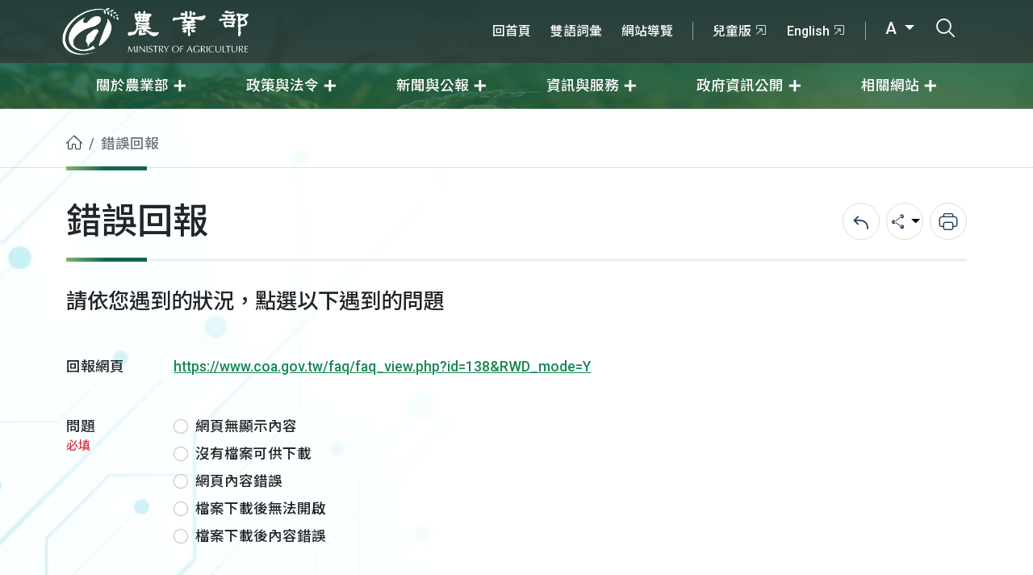

--- FILE ---
content_type: text/html; charset=UTF-8
request_url: https://www.moa.gov.tw/report.php?url=aHR0cHM6Ly93d3cuY29hLmdvdi50dy9mYXEvZmFxX3ZpZXcucGhwP2lkPTEzOCZSV0RfbW9kZT1Z&print=Y
body_size: 6537
content:
<!DOCTYPE html>
<html lang="zh-TW" xmlns="http://www.w3.org/1999/xhtml"><!-- InstanceBegin template="/Templates/inner.dwt" codeOutsideHTMLIsLocked="false" -->
<head>
	<meta charset="utf-8">
	<!-- InstanceBeginEditable name="doctitle" -->
	<title>錯誤回報(農業部全球資訊網)</title>
	<!-- InstanceEndEditable -->
	<meta http-equiv="X-UA-Compatible" content="IE=edge">
	<meta name="viewport" content="width=device-width, initial-scale=1, user-scalable=1">
	<meta name="author" content="MOA">
	<meta name="Category.Theme" content="710">
	<meta name="Category.Cake" content="AX5">
	<meta name="Category.Service" content="I61">
	<meta name="Create_Date" content="">
	<!-- Favicons-->
	<link rel="apple-touch-icon" sizes="180x180" href="img/favicons/apple-touch-icon.png">
	<link rel="icon" type="image/png" sizes="32x32" href="img/favicons/favicon-32x32.png">
	<link rel="icon" type="image/png" sizes="16x16" href="img/favicons/favicon-16x16.png">
	<link rel="shortcut icon" type="image/x-icon" href="img/favicons/favicon.ico">
	<meta name="theme-color" content="#ffffff">
	<!-- CSS -->
	<link rel="stylesheet" href="css/bootstrap.min.css?v=20250723">
	<link rel="stylesheet" href="css/flatpickr/flatpickr.min.css?v=20250723">
	<link rel="stylesheet" href="css/flatpickr/plugins/monthSelect/style.css?v=20250723">
	<link rel="stylesheet" href="css/icomoon/style.css?v=20250723">
	<link rel="stylesheet" href="css/style.css?v=20250723">
	<link rel="stylesheet" href="css/style_rs.css?v=20250723">
	<link rel="stylesheet" href="css/new.css?v=20250723">
	<link rel="stylesheet" href="css/common.css?v=20250723">
	<!-- InstanceBeginEditable name="head" -->
	<!-- InstanceEndEditable -->
</head>
<body class="detail medium">
	<noscript>
		<p class="noscript">您的瀏覽器不支援JavaScript功能，若網頁功能無法正常使用時，請開啟瀏覽器JavaScript狀態</p>
	</noscript>
	<nav class="nav_box">
		<a href="#main_content" title="移至主要內容" class="sr-only sr-only-focusable" tabindex="1">移至主要內容</a>
		<div class="top_area">
			<div class="container">
				<a accesskey="M" href="#header-menu" id="header-menu" title="選單連結區塊">:::選單連結區塊</a>
				<a href="index.php" title="農業部" class="logo_box">
					<h1 class="mb-0">
						<span class="visually-hidden">農業部</span>
						<img src="img/logo.png" alt="" class="img-fluid logo">
						<img src="img/logo_name.png" alt="" class="img-fluid logo_name">
					</h1>
				</a>
				<div class="more_link">
					<ul class="first-area">
						<a accesskey="U" href="#top-menu" id="top-menu" title="右上方功能區">:::右上方功能區</a>
												<li><a href="/redirect_link.php?theme=web_structure&id=2514296" target="_self" title="回首頁">回首頁</a></li>
												<li><a href="/redirect_link.php?theme=web_structure&id=8656" target="_self" title="雙語詞彙">雙語詞彙</a></li>
												<li><a href="/redirect_link.php?theme=web_structure&id=2514297" target="_self" title="網站導覽">網站導覽</a></li>
											</ul>
					<div class="group">
						<ul class="second_area">
														<li><a href="/redirect_link.php?theme=web_structure&id=2514298" target="_blank" title="兒童版-將另開新視窗">兒童版<i class="icon-link"></i></a></li>
														<li><a href="/redirect_link.php?theme=web_structure&id=2514299" target="_blank" title="English-將另開新視窗">English<i class="icon-link"></i></a></li>
													</ul>
						<ul class="third_area">
							<li class="dropdown dropdown-fontsize">
								<a href="javascript:void(0)" class="dropdown-toggle" data-bs-toggle="dropdown" title="全站字體尺寸" aria-expanded="false">
									A								</a>
								<ul class="dropdown-menu">
									<li>
										<a class="dropdown-item fontsize-medium" href="javascript:void(0)" title="全站字體中尺寸" data-size="medium" style="display:none;">A</a>
									</li>
									<li>
										<a class="dropdown-item fontsize-larger" href="javascript:void(0)" title="全站字體大尺寸" data-size="larger" >A+</a>
									</li>
									<li>
										<a class="dropdown-item fontsize-small" href="javascript:void(0)" title="全站字體小尺寸" data-size="small" >A-</a>
									</li>
								</ul>
							</li>
							<li class="search_btn">
								<a href="javascript:void(0)" title="打開搜尋輸入框">
									<i class="icon-search"></i>
									<span class="visually-hidden">打開搜尋輸入框</span>
								</a>
							</li>
						</ul>
					</div>
					<a class="m-menubar" title="小版選單" href="javascript:void(0)">
						<div class="bar"></div>
						<span class="visually-hidden">小版選單</span>
					</a>
				</div>
			</div>
		</div>
		<div class="main_area" id="accordionBox">
			<div class="container">
				<div class="main_menu">
										<div class="item dropdown">
						<a href="javascript:void(0)" class="dropdown-toggle" target="_self" title="關於農業部" data-bs-toggle="dropdown" aria-expanded="false">
							<span>關於農業部</span>
						</a>
												<ul class="dropdown-menu">
														<li><a class="dropdown-item" href="/ws.php?id=14" target="_self" title="概述與沿革">概述與沿革</a></li>
														<li><a class="dropdown-item" href="/ws.php?id=2514759" target="_self" title="部長簡歷">部長簡歷</a></li>
														<li><a class="dropdown-item" href="/ws.php?id=2514390" target="_self" title="次長簡歷">次長簡歷</a></li>
														<li><a class="dropdown-item" href="/ws.php?id=8715" target="_self" title="職掌與組織">職掌與組織</a></li>
														<li><a class="dropdown-item" href="/ws.php?id=2514340" target="_self" title="內部單位職掌">內部單位職掌</a></li>
														<li><a class="dropdown-item" href="/ws.php?id=2514350" target="_self" title="所屬機關(構)職掌">所屬機關(構)職掌</a></li>
														<li><a class="dropdown-item" href="/ws.php?id=2514347" target="_self" title="所屬機關(構)網站">所屬機關(構)網站</a></li>
														<li><a class="dropdown-item" href="/ws.php?id=2514334" target="_self" title="位置圖">位置圖</a></li>
														<li><a class="dropdown-item" href="/ws.php?id=2514342" target="_self" title="歷任首長">歷任首長</a></li>
													</ul>
											</div>
										<div class="item dropdown">
						<a href="javascript:void(0)" class="dropdown-toggle" target="_self" title="政策與法令" data-bs-toggle="dropdown" aria-expanded="false">
							<span>政策與法令</span>
						</a>
												<ul class="dropdown-menu">
														<li><a class="dropdown-item" href="/ws.php?id=19059" target="_self" title="重大政策">重大政策</a></li>
														<li><a class="dropdown-item" href="/ws.php?id=67" target="_self" title="業務報告與施政報告">業務報告與施政報告</a></li>
														<li><a class="dropdown-item" href="/ws.php?id=69" target="_self" title="每月重要措施">每月重要措施</a></li>
														<li><a class="dropdown-item" href="/ws.php?id=2514276" target="_self" title="施政計畫">施政計畫</a></li>
														<li><a class="dropdown-item" href="/ws.php?id=59" target="_self" title="主要國家農業政策法規與經濟動態">主要國家農業政策法規與經濟動態</a></li>
														<li><a class="dropdown-item" href="/ws.php?id=21478" target="_self" title="立法計畫及農業法令">立法計畫及農業法令</a></li>
														<li><a class="dropdown-item" href="/ws.php?id=2514262" target="_self" title="歷史文獻">歷史文獻</a></li>
													</ul>
											</div>
										<div class="item dropdown">
						<a href="javascript:void(0)" class="dropdown-toggle" target="_self" title="新聞與公報" data-bs-toggle="dropdown" aria-expanded="false">
							<span>新聞與公報</span>
						</a>
												<ul class="dropdown-menu">
														<li><a class="dropdown-item" href="/theme_list.php?theme=news&sub_theme=agri" target="_self" title="農業新聞">農業新聞</a></li>
														<li><a class="dropdown-item" href="/theme_list.php?theme=rss_news" target="_self" title="所屬機關(構)新聞">所屬機關(構)新聞</a></li>
														<li><a class="dropdown-item" href="/theme_list.php?theme=rss_news&sub_theme=explain" target="_self" title="即時新聞澄清">即時新聞澄清</a></li>
														<li><a class="dropdown-item" href="/theme_list.php?theme=news&sub_theme=consumer" target="_self" title="消費者新聞">消費者新聞</a></li>
														<li><a class="dropdown-item" href="/theme_list.php?theme=publication" target="_self" title="公告">公告</a></li>
														<li><a class="dropdown-item" href="/ws.php?id=9817" target="_self" title="RSS 新聞台">RSS 新聞台</a></li>
													</ul>
											</div>
										<div class="item dropdown">
						<a href="javascript:void(0)" class="dropdown-toggle" target="_self" title="資訊與服務" data-bs-toggle="dropdown" aria-expanded="false">
							<span>資訊與服務</span>
						</a>
												<ul class="dropdown-menu">
														<li><a class="dropdown-item" href="/ws.php?id=1" target="_self" title="便民服務">便民服務</a></li>
														<li><a class="dropdown-item" href="/ws.php?id=8" target="_self" title="統計與出版品">統計與出版品</a></li>
														<li><a class="dropdown-item" href="/ws.php?id=85" target="_self" title="計畫研提">計畫研提</a></li>
														<li><a class="dropdown-item" href="/ws.php?id=10" target="_self" title="資料下載">資料下載</a></li>
														<li><a class="dropdown-item" href="/redirect_link.php?theme=web_structure&id=2514300" target="_blank" title="農業部資料開放平台-將另開新視窗">農業部資料開放平台<i class="icon-link"></i></a></li>
													</ul>
											</div>
										<div class="item dropdown">
						<a href="javascript:void(0)" class="dropdown-toggle" target="_self" title="政府資訊公開" data-bs-toggle="dropdown" aria-expanded="false">
							<span>政府資訊公開</span>
						</a>
												<ul class="dropdown-menu">
														<li><a class="dropdown-item" href="/ws.php?id=2514263" target="_self" title="法規草案">法規草案</a></li>
														<li><a class="dropdown-item" href="/ws.php?id=2514264" target="_self" title="預算與決算">預算與決算</a></li>
														<li><a class="dropdown-item" href="/ws.php?id=2514408" target="_self" title="訴願">訴願</a></li>
														<li><a class="dropdown-item" href="/ws.php?id=2503075" target="_self" title="支付或接受之補助">支付或接受之補助</a></li>
														<li><a class="dropdown-item" href="/ws.php?id=2514266" target="_self" title="會計報告">會計報告</a></li>
														<li><a class="dropdown-item" href="/ws.php?id=2514267" target="_self" title="公務統計資訊公開">公務統計資訊公開</a></li>
														<li><a class="dropdown-item" href="/ws.php?id=2514268" target="_self" title="政策業務執行情形">政策業務執行情形</a></li>
														<li><a class="dropdown-item" href="/ws.php?id=2514269" target="_self" title="施政計畫分析報告">施政計畫分析報告</a></li>
														<li><a class="dropdown-item" href="/ws.php?id=2514270" target="_self" title="研究成果">研究成果</a></li>
														<li><a class="dropdown-item" href="/ws.php?id=2514271" target="_self" title="計畫核定與評核">計畫核定與評核</a></li>
														<li><a class="dropdown-item" href="/ws.php?id=2508331" target="_self" title="內部控制聲明書">內部控制聲明書</a></li>
														<li><a class="dropdown-item" href="/ws.php?id=20877" target="_self" title="寒害災害潛勢資料">寒害災害潛勢資料</a></li>
														<li><a class="dropdown-item" href="/ws.php?id=2500662" target="_self" title="性別平等">性別平等</a></li>
														<li><a class="dropdown-item" href="/ws.php?id=2515325" target="_self" title="人權業務專區">人權業務專區</a></li>
														<li><a class="dropdown-item" href="/ws.php?id=2504585" target="_self" title="獎項專區">獎項專區</a></li>
														<li><a class="dropdown-item" href="/redirect_link.php?theme=web_structure&id=2514411" target="_self" title="職掌與組織">職掌與組織</a></li>
														<li><a class="dropdown-item" href="/ws.php?id=2514467" target="_self" title="生態檢核資訊專區">生態檢核資訊專區</a></li>
														<li><a class="dropdown-item" href="/ws.php?id=2515502" target="_self" title="個人資料保護專區">個人資料保護專區</a></li>
														<li><a class="dropdown-item" href="/ws.php?id=2515754" target="_self" title="風險管理及危機處理(含內部控制)專區">風險管理及危機處理(含內部控制)專區</a></li>
														<li><a class="dropdown-item" href="/ws.php?id=2515984" target="_self" title="審查農業用地變更作太陽光電設施使用涉及生態檢視指引(草案)專區">審查農業用地變更作太陽光電設施使用涉及生態檢視指引(草案)專區</a></li>
														<li><a class="dropdown-item" href="/ws.php?id=2516396" target="_self" title="農業部公共設施維護管理情形">農業部公共設施維護管理情形</a></li>
														<li><a class="dropdown-item" href="/ws.php?id=2516434" target="_self" title="勞務承攬派駐勞工申訴機制專區">勞務承攬派駐勞工申訴機制專區</a></li>
													</ul>
											</div>
										<div class="item dropdown">
						<a href="javascript:void(0)" class="dropdown-toggle" target="_self" title="相關網站" data-bs-toggle="dropdown" aria-expanded="false">
							<span>相關網站</span>
						</a>
												<ul class="dropdown-menu">
														<li><a class="dropdown-item" href="/redirect_link.php?theme=web_structure&id=9307" target="_blank" title="農業櫥窗-將另開新視窗">農業櫥窗<i class="icon-link"></i></a></li>
														<li><a class="dropdown-item" href="/theme_list.php?theme=theme_website" target="_self" title="主題網站">主題網站</a></li>
														<li><a class="dropdown-item" href="/ws.php?id=2513157" target="_self" title="e專區">e專區</a></li>
														<li><a class="dropdown-item" href="/ws.php?id=2514834" target="_self" title="勤休新制專區">勤休新制專區</a></li>
														<li><a class="dropdown-item" href="/redirect_link.php?theme=web_structure&id=2515347" target="_blank" title="所屬機關網站-將另開新視窗">所屬機關網站<i class="icon-link"></i></a></li>
														<li><a class="dropdown-item" href="/ws.php?id=2514274" target="_self" title="農業機關團體">農業機關團體</a></li>
													</ul>
											</div>
									</div>
			</div>
		</div>
	</nav>
	<div class="search_box" aria-expanded="false">
		<div class="container">
			<div class="header">
				<div class="logo_box">
					<img src="img/logo_green.png" alt="農業部" class="img-fluid logo">
					<img src="img/logo_name_gray.png" alt="農業部" class="img-fluid logo_name">
				</div>
				<a href="javascript:void(0)" title="關閉搜尋列" class="close_search"><i class="icon-close"></i><span class="visually-hidden">關閉搜尋列</span></a>
			</div>
			<div class="search pe-3 ps-1">
				<div class="form-floating d-flex align-items-center">
					<input type="text" class="form-control" id="floatingInput" placeholder="請輸入關鍵字搜尋農業部">
					<label for="floatingInput">請輸入關鍵字<span>搜尋農業部</span></label>
				</div>
				<button id="search_btn" type="button" role="button" class="btn bg-white px-4" title="搜尋">
					<i class="icon-search fs-2"></i>
					<span class="visually-hidden">搜尋</span>
				</button>
				<form action="search_wg_tran.php" id="search_wg_tran" method="post">
					<input type="hidden" id="keyword_q" name="keyword_q">
				</form>
			</div>
			<div class="other mt-4">
				<span class="text-blue-gray white-space-nowrap">推薦關鍵字</span>
				<ul>
										<li><a href="search_wg_tran.php?keyword_q=食農教育&keyword_type=Y" title="食農教育">食農教育</a></li>
										<li><a href="search_wg_tran.php?keyword_q=獎學金&keyword_type=Y" title="獎學金">獎學金</a></li>
										<li><a href="search_wg_tran.php?keyword_q=農舍&keyword_type=Y" title="農舍">農舍</a></li>
										<li><a href="search_wg_tran.php?keyword_q=飼料&keyword_type=Y" title="飼料">飼料</a></li>
										<li><a href="search_wg_tran.php?keyword_q=寵物登記&keyword_type=Y" title="寵物登記">寵物登記</a></li>
										<li><a href="search_wg_tran.php?keyword_q=非洲豬瘟&keyword_type=Y" title="非洲豬瘟">非洲豬瘟</a></li>
										<li><a href="search_wg_tran.php?keyword_q=計畫經費網路作業系統&keyword_type=Y" title="計畫經費網路作業系統">計畫經費網路作業系統</a></li>
										<li><a href="search_wg_tran.php?keyword_q=鮮乳標章&keyword_type=Y" title="鮮乳標章">鮮乳標章</a></li>
										<li><a href="search_wg_tran.php?keyword_q=補助&keyword_type=Y" title="補助">補助</a></li>
										<li><a href="search_wg_tran.php?keyword_q=獎學金申請表&keyword_type=Y" title="獎學金申請表">獎學金申請表</a></li>
									</ul>
			</div>
		</div>
	</div>
	<main class="main_ctn">
		<a accesskey="C" href="#main_content" id="main_content" title="主要內容">:::主要內容區</a>
				<nav class="breadcrumb_box">
			<div class="container">
				<ol class="breadcrumb"><li class="breadcrumb-item"><a href="/index.php" class="web_path" title="首頁"><i class="icon-home"></i><span class="visually-hidden">首頁</span></a></li><li class="breadcrumb-item active">錯誤回報</li></ol>
			</div>
		</nav>
				<div class="container">
			<div class="main ">
								<div id="content" class="content">
										<div class="page_title">
						<h2>錯誤回報</h2>
												<div class="share">
							<div class="item">
								<div class="set">
									<a href="/back_page.php" title="回上一頁">
										<i class="icon-back"></i>
										<span class="visually-hidden">回上一頁</span>
									</a>
								</div>
							</div>
														<div class="item">
								<div class="set dropdown">
									<button class="dropdown-toggle" type="button" title="分享" data-bs-toggle="dropdown" aria-expanded="false">
										<i class="icon-share"></i>
										<span class="visually-hidden">分享</span>
									</button>
									<ul class="dropdown-menu">
										<li>
											<a href="#" class="dropdown-item a2a_button_facebook button-share" data-snss="facebook" title="分享至Facebook-另開新視窗" target="_blank">
												<i class="icon-facebook"></i><span class="visually-hidden">分享至Facebook</span>
											</a>
										</li>
										<li>
											<a href="#" class="dropdown-item a2a_button_line button-share" data-snss="line" title="分享至Line-另開新視窗" target="_blank">
												<i class="icon-line"></i><span class="visually-hidden">分享至Line</span>
											</a>
										</li>
										<li>
											<a href="#" class="dropdown-item a2a_button_twitter button-share" data-snss="twitter" title="分享至Twitter-另開新視窗" target="_blank">
												<i class="icon-twitter"></i><span class="visually-hidden">分享至Twitter</span>
											</a>
										</li>
										<li>
											<a href="#" class="dropdown-item a2a_button_plurk button-share" data-snss="pinterest" title="分享至Plurk-另開新視窗" target="_blank">
												<i>P</i><span class="visually-hidden">分享至Plurk</span>
											</a>
										</li>
									</ul>
								</div>
							</div>
							<div class="item">
								<div class="set">
									<button type="button" title="列印" class="btn-print" data-link="/report.php?url=aHR0cHM6Ly93d3cuY29hLmdvdi50dy9mYXEvZmFxX3ZpZXcucGhwP2lkPTEzOCZSV0RfbW9kZT1Z&amp;print=Y&print=Y">
										<i class="icon-print"></i>
										<span class="visually-hidden">列印</span>
									</button>
								</div>
							</div>
						</div>
											</div>
										<!-- InstanceBeginEditable name="EditRegion1" -->
					<p class="fs-4 mb-5">請依您遇到的狀況，點選以下遇到的問題</p>
					<form id="report_error_form" name="form1" method="post" action="act.php?func=report">
						<div class="form_box">
							<div class="row">
								<div class="mb-5 row">
									<label class="col-md-2">回報網頁</label>
									<div class="col-md-10">
										<a href="https://www.coa.gov.tw/faq/faq_view.php?id=138&RWD_mode=Y" target="_blank"
											class="text-decoration-underline text-success"
											title="回報網頁網址">https://www.coa.gov.tw/faq/faq_view.php?id=138&RWD_mode=Y</a>
									</div>
								</div>
								<div class="mb-5 row">
									<label class="col-md-2" for="radio01">問題
										<span class="text-danger fs-9">必填</span>
									</label>
									<div class="col-md-10">
																				<div class="form-check mb-2">
											<input class="form-check-input"  type="radio" name="report_id" id="report_id1" value="1" />
											<label class="form-check-label" for="report_id1">
												網頁無顯示內容
											</label>
										</div>
																				<div class="form-check mb-2">
											<input class="form-check-input"  type="radio" name="report_id" id="report_id2" value="2" />
											<label class="form-check-label" for="report_id2">
												沒有檔案可供下載
											</label>
										</div>
																				<div class="form-check mb-2">
											<input class="form-check-input"  type="radio" name="report_id" id="report_id3" value="3" />
											<label class="form-check-label" for="report_id3">
												網頁內容錯誤
											</label>
										</div>
																				<div class="form-check mb-2">
											<input class="form-check-input"  type="radio" name="report_id" id="report_id4" value="4" />
											<label class="form-check-label" for="report_id4">
												檔案下載後無法開啟
											</label>
										</div>
																				<div class="form-check mb-2">
											<input class="form-check-input"  type="radio" name="report_id" id="report_id5" value="5" />
											<label class="form-check-label" for="report_id5">
												檔案下載後內容錯誤
											</label>
										</div>
																			</div>
								</div>
								<div class="mb-5 row">
									<label for="check_code" class="col-md-2">驗證碼 <span class="text-danger fs-9">必填</span></label>
									<div class="col-md-10">
										<div class="input-group">
											<input type="text" class="form-control" id="check_code" placeholder="請輸入驗證碼" name="check_code"/>
											<span class="input-group-text p-0">
												<img src="../check_number.php" class="sec_code_img" alt="驗證碼" />
											</span>
											<span class="input-group-text p-0">
												<button class="btn btn-light refresh_sec" type="button" title="驗證碼重新整理">
													<i class="icon-reorganize"></i>
													<span class="visually-hidden">驗證碼重新整理</span>
												</button>
											</span>
											<span class="input-group-text p-0">
												<button class="btn btn-light" type="button" title="聽語音驗證碼" id="readVoiceBtn">
													<i class="icon-sound"></i>
													<span class="visually-hidden">聽語音驗證碼</span>
												</button>
											</span>
											<audio src="../voice_code.php?admsnds=20260120105739" class="d-none" id="audios" title="語音驗證碼"></audio>
											<noscript>
												<div>您的瀏覽器不支援 script，<a href="/play_sound.html" target="_blank">請點此連結播放</a></div>
											</noscript>
										</div>
									</div>
								</div>
							</div>
						</div>
						<div class="group_btn_form mt-5 mb-5">
							<input type="hidden" name="url" id="url" value="aHR0cHM6Ly93d3cuY29hLmdvdi50dy9mYXEvZmFxX3ZpZXcucGhwP2lkPTEzOCZSV0RfbW9kZT1Z" />
							<li>
								<button class="btn btn-gradient text-white button_style" type="submit" title="確認送出" id="sent_form">
									確認送出
								</button>
							</li>
						</div>
					</form>
					<!-- InstanceEndEditable -->
										<div class="group_btn mt-5 align-items-center">
						<li>
							<a href="/back_page.php">
								<i class="icon-back"></i>回上一頁
							</a>
						</li>
						<li class="text-white">:</li>
					</div>
				</div>
			</div>
		</div>
	</main>
	<footer class="footer_box footer_close">
		<a accesskey="Z" href="#footer_ctn" title="頁尾網站資訊" id="footer_ctn">:::頁尾網站資訊</a>
		<div class="footer_top">
			<div class="container">
				<div class="shadow_link">
					<a href="javascript:void(0)" title="點選收合" class="footer_btn">點選收合<i class="icon-reduce"></i></a>
				</div>
				<div class="footer_menu">
										<div class="item">
						<div class="title">關於農業部</div>
												<ul>
														<li><a href="/ws.php?id=14" target="_self" title="概述與沿革">概述與沿革</a></li>
														<li><a href="/ws.php?id=2514759" target="_self" title="部長簡歷">部長簡歷</a></li>
														<li><a href="/ws.php?id=2514390" target="_self" title="次長簡歷">次長簡歷</a></li>
														<li><a href="/ws.php?id=8715" target="_self" title="職掌與組織">職掌與組織</a></li>
														<li><a href="/ws.php?id=2514340" target="_self" title="內部單位職掌">內部單位職掌</a></li>
														<li><a href="/ws.php?id=2514350" target="_self" title="所屬機關(構)職掌">所屬機關(構)職掌</a></li>
														<li><a href="/ws.php?id=2514347" target="_self" title="所屬機關(構)網站">所屬機關(構)網站</a></li>
														<li><a href="/ws.php?id=2514334" target="_self" title="位置圖">位置圖</a></li>
														<li><a href="/ws.php?id=2514342" target="_self" title="歷任首長">歷任首長</a></li>
													</ul>
											</div>
										<div class="item">
						<div class="title">政策與法令</div>
												<ul>
														<li><a href="/ws.php?id=19059" target="_self" title="重大政策">重大政策</a></li>
														<li><a href="/ws.php?id=67" target="_self" title="業務報告與施政報告">業務報告與施政報告</a></li>
														<li><a href="/ws.php?id=69" target="_self" title="每月重要措施">每月重要措施</a></li>
														<li><a href="/ws.php?id=2514276" target="_self" title="施政計畫">施政計畫</a></li>
														<li><a href="/ws.php?id=59" target="_self" title="主要國家農業政策法規與經濟動態">主要國家農業政策法規與經濟動態</a></li>
														<li><a href="/ws.php?id=21478" target="_self" title="立法計畫及農業法令">立法計畫及農業法令</a></li>
														<li><a href="/ws.php?id=2514262" target="_self" title="歷史文獻">歷史文獻</a></li>
													</ul>
											</div>
										<div class="item">
						<div class="title">新聞與公報</div>
												<ul>
														<li><a href="/theme_list.php?theme=news&sub_theme=agri" target="_self" title="農業新聞">農業新聞</a></li>
														<li><a href="/theme_list.php?theme=rss_news" target="_self" title="所屬機關(構)新聞">所屬機關(構)新聞</a></li>
														<li><a href="/theme_list.php?theme=rss_news&sub_theme=explain" target="_self" title="即時新聞澄清">即時新聞澄清</a></li>
														<li><a href="/theme_list.php?theme=news&sub_theme=consumer" target="_self" title="消費者新聞">消費者新聞</a></li>
														<li><a href="/theme_list.php?theme=publication" target="_self" title="公告">公告</a></li>
														<li><a href="/ws.php?id=9817" target="_self" title="RSS 新聞台">RSS 新聞台</a></li>
													</ul>
											</div>
										<div class="item">
						<div class="title">資訊與服務</div>
												<ul>
														<li><a href="/ws.php?id=1" target="_self" title="便民服務">便民服務</a></li>
														<li><a href="/ws.php?id=8" target="_self" title="統計與出版品">統計與出版品</a></li>
														<li><a href="/ws.php?id=85" target="_self" title="計畫研提">計畫研提</a></li>
														<li><a href="/ws.php?id=10" target="_self" title="資料下載">資料下載</a></li>
														<li><a href="/redirect_link.php?theme=web_structure&id=2514300" target="_blank" title="農業部資料開放平台-將另開新視窗">農業部資料開放平台<i class="icon-link"></i></a></li>
													</ul>
											</div>
										<div class="item">
						<div class="title">政府資訊公開</div>
												<ul>
														<li><a href="/ws.php?id=2514263" target="_self" title="法規草案">法規草案</a></li>
														<li><a href="/ws.php?id=2514264" target="_self" title="預算與決算">預算與決算</a></li>
														<li><a href="/ws.php?id=2514408" target="_self" title="訴願">訴願</a></li>
														<li><a href="/ws.php?id=2503075" target="_self" title="支付或接受之補助">支付或接受之補助</a></li>
														<li><a href="/ws.php?id=2514266" target="_self" title="會計報告">會計報告</a></li>
														<li><a href="/ws.php?id=2514267" target="_self" title="公務統計資訊公開">公務統計資訊公開</a></li>
														<li><a href="/ws.php?id=2514268" target="_self" title="政策業務執行情形">政策業務執行情形</a></li>
														<li><a href="/ws.php?id=2514269" target="_self" title="施政計畫分析報告">施政計畫分析報告</a></li>
														<li><a href="/ws.php?id=2514270" target="_self" title="研究成果">研究成果</a></li>
														<li><a href="/ws.php?id=2514271" target="_self" title="計畫核定與評核">計畫核定與評核</a></li>
														<li><a href="/ws.php?id=2508331" target="_self" title="內部控制聲明書">內部控制聲明書</a></li>
														<li><a href="/ws.php?id=20877" target="_self" title="寒害災害潛勢資料">寒害災害潛勢資料</a></li>
														<li><a href="/ws.php?id=2500662" target="_self" title="性別平等">性別平等</a></li>
														<li><a href="/ws.php?id=2515325" target="_self" title="人權業務專區">人權業務專區</a></li>
														<li><a href="/ws.php?id=2504585" target="_self" title="獎項專區">獎項專區</a></li>
														<li><a href="/redirect_link.php?theme=web_structure&id=2514411" target="_self" title="職掌與組織">職掌與組織</a></li>
														<li><a href="/ws.php?id=2514467" target="_self" title="生態檢核資訊專區">生態檢核資訊專區</a></li>
														<li><a href="/ws.php?id=2515502" target="_self" title="個人資料保護專區">個人資料保護專區</a></li>
														<li><a href="/ws.php?id=2515754" target="_self" title="風險管理及危機處理(含內部控制)專區">風險管理及危機處理(含內部控制)專區</a></li>
														<li><a href="/ws.php?id=2515984" target="_self" title="審查農業用地變更作太陽光電設施使用涉及生態檢視指引(草案)專區">審查農業用地變更作太陽光電設施使用涉及生態檢視指引(草案)專區</a></li>
														<li><a href="/ws.php?id=2516396" target="_self" title="農業部公共設施維護管理情形">農業部公共設施維護管理情形</a></li>
														<li><a href="/ws.php?id=2516434" target="_self" title="勞務承攬派駐勞工申訴機制專區">勞務承攬派駐勞工申訴機制專區</a></li>
													</ul>
											</div>
										<div class="item">
						<div class="title">相關網站</div>
												<ul>
														<li><a href="/redirect_link.php?theme=web_structure&id=9307" target="_blank" title="農業櫥窗-將另開新視窗">農業櫥窗<i class="icon-link"></i></a></li>
														<li><a href="/theme_list.php?theme=theme_website" target="_self" title="主題網站">主題網站</a></li>
														<li><a href="/ws.php?id=2513157" target="_self" title="e專區">e專區</a></li>
														<li><a href="/ws.php?id=2514834" target="_self" title="勤休新制專區">勤休新制專區</a></li>
														<li><a href="/redirect_link.php?theme=web_structure&id=2515347" target="_blank" title="所屬機關網站-將另開新視窗">所屬機關網站<i class="icon-link"></i></a></li>
														<li><a href="/ws.php?id=2514274" target="_self" title="農業機關團體">農業機關團體</a></li>
													</ul>
											</div>
									</div>
			</div>
		</div>
		<div class="footer_ctn">
			<div class="container">
				<div class="logo_box">
					<img src="img/logo.png" alt="農業部" class="img-fluid logo">
					<img src="img/logo_name.png" alt="農業部" class="img-fluid logo_name">
				</div>
				<div class="link">
					<ul class="first_link">
						<li><a href="/ws.php?id=2513109" title="隱私權及資訊安全政策">隱私權及資訊安全政策</a></li>
						<li><a href="/ws.php?id=2446827" title="網站資料開放宣告">網站資料開放宣告</a></li>
						<li><a href="/ws.php?id=2514334" title="本部位置圖">本部位置圖</a></li>
						<li><a href="/ws.php?id=20036" title="各縣市動物保護申訴電話">各縣市動物保護申訴電話</a></li>
						<li><a href="/ws.php?id=884" title="緊急災害聯絡">緊急災害聯絡</a></li>
					</ul>
					<ul class="second_link">
						<li>農產品走私檢舉專線：0800-054300</li>
						<li>動物保護專線:1959</li>
						<li>農業諮詢專線：4499595(手機請加02)</li>
					</ul>
					<ul class="third_link">
						<li><a href="https://goo.gl/maps/J5QGLexSuWgmHEJN8" title="(另開新視窗)100212 臺北市中正區南海路 37 號" target="_blank">100212 臺北市中正區南海路 37 號</a></li>
						<li>電話：+886-2-2381-2991</li>
						<li>傳真：+886-2-2331-0341</li>
					</ul>
					<ul class="third_link" style="display: none">
					  <li>
						最後修改日期：{change_date}
					  </li>
					  <li>
						自{page_hit_start}訪客人次： {page_hit_num}
					  </li>
					  <li>
						目前線上人數：{online_counter_now}
					  </li>
					  <li>
						今日總計人次：{online_counter_today}
					  </li>
					</ul>
				</div>
				<div class="copyright_box">
					<div class="copyright">
						<a href="https://accessibility.moda.gov.tw/Applications/Detail?category=20231023164233" target="_blank" title="無障礙網站-另開新視窗">
							<img src="/upload/images/web_structure/2503506/2_0%2BAA.png" border="0" width="88" height="31" alt="通過AA檢測等級無障礙網頁檢測">
						</a>       
						<a href="https://www.gov.tw/" title="(另開新視窗)我的E政府" target="_blank" class="gov" style="width:100px">
							<img src="img/gov.svg" alt="我的E政府" class="img-fluid">
						</a>
					</div>
					<div class="info">Copyright © 農業部 版權所有</div>
				</div>
			</div>

<script async src="https://www.googletagmanager.com/gtag/js?id=G-B41BD953GL"></script>
<script>
  window.dataLayer = window.dataLayer || [];
  function gtag(){ dataLayer.push(arguments); }
  gtag('js', new Date());

  gtag('config', 'G-B41BD953GL');
</script>
		</div>
		<a href="javascript:void(0)" title="置頂" role="button" class="go_to_top">
			<i class="icon-arrow_top"></i>
			<span class="visually-hidden">置頂</span>
		</a>
	</footer>
	<!-- JS -->
	<script src="js/bootstrap.bundle.min.js?v=20250723"></script>
	<script src="js/jquery.js?v=20250723"></script>
	<script src="js/sticky-sidebar/sticky-sidebar.js?v=20250723"></script>
	<script src="js/sticky-sidebar/ResizeSensor.js"></script>
	<script src="js/flatpickr/flatpickr.min.js?v=20250723"></script>
	<script src="js/flatpickr/plugins/monthSelect/index.js?v=20250723"></script>
	<script src="js/flatpickr/l10n/zh.js?v=20250723"></script>
	<script src="js/script.js?v=20250723"></script>
	<script src="js/common.js?v=20250723"></script>
	<!-- InstanceBeginEditable name="EditRegion2" -->
	<script>
		$('.refresh_sec').click(function() {
			var random_var=Math.floor((parseFloat('0.'+crypto.getRandomValues(new Uint32Array(1))[0])* 100) + 1);
			var the_link='check_number.php?time='+random_var;
			var voice_link='voice_code.php?admsnds='+random_var;
			$('.sec_code_img').attr('src',the_link); 
			$('#audios').attr('src',voice_link); 
		});

		$("#readVoiceBtn").on('click',function(){
			readVoiceCode();
		});

		$(document).on("submit", "#report_error_form", function(event){
			event.preventDefault();
			$("#sent_form").addClass("d-none");
			$.ajax({
				type: "post",
				dataType: "json",
				url:"act.php?func=report&sub_func=fast",
				data:$('#report_error_form').serialize(),// 要提交表單的ID
			}).done(function(data){
				if( data.result=='success' ){
					alert('感謝您回報網站錯誤！');
					$('#report_error_form')[0].reset();
					window.location.reload();
					// $.colorbox.close();
				}else{
					alert(data.msg);
					$('[name='+data.err_cols+']').focus();
					$('.refresh_sec').click();
				}
				$("#sent_form").removeClass("d-none");
			});
			return false;
		});

		function readVoiceCode(){
			audio = document.getElementById('audios');
			audio.play();
		}
	</script>
	<!-- InstanceEndEditable -->
</body>
<!-- InstanceEnd --></html>

--- FILE ---
content_type: text/css
request_url: https://www.moa.gov.tw/css/style.css?v=20250723
body_size: 7617
content:
@charset "UTF-8";

/* googleFonts */
@import "https://fonts.googleapis.com/css2?family=Noto+Sans+TC:wght@500&display=swap";
@import "https://fonts.googleapis.com/css2?family=Roboto:wght@500&display=swap";

/* 共用 */

* {
  margin: 0;
  padding: 0;
  touch-action: auto !important;
}

body {
  font-family: "Roboto", "Noto Sans TC", "微軟正黑體", Arial, sans-serif !important;
  display: flex;
  flex-direction: column;
  min-height: 100vh;
  width: 100%;
  overflow-x: hidden;
  font-size: 1.1em;
}
.loading {
  position: fixed;
  left: 0;
  top: 0;
  width: 100%;
  height: 100%;
  background-color: #fff;
  z-index: 9999999999999999;
}

.larger {
  font-size: 1.2rem;
}
.medium {
  font-size: 1.1rem;
}
.fontsize-medium {
  display: none;
}

.small {
  font-size: 0.875rem;
}

button,
a {
  -o-transition: all 0.2s linear;
  -webkit-transition: all 0.2s linear;
  -moz-transition: all 0.2s linear;
  transition: all 0.2s linear;
}

a {
  color: #313131;

  text-decoration: none;
}

a:hover {
  text-decoration: none;
  color: #065b4c;
}

a:focus {
  text-decoration: none;
  color: #065b4c;
}
.form-check-input:checked {
  background-color: #065b4c;
  border-color: #065b4c;
}
.imgholder {
  width: 100%;
  height: auto;
  overflow: hidden;
}
.imgholder img {
  width: 100%;
  height: auto;
  transform: scale(1, 1);
  -ms-transform: scale(1, 1);
  -moz-transform: scale(1, 1);
  -webkit-transform: scale(1, 1);
  -o-transform: scale(1, 1);
  opacity: 1;
  transition: transform 0.5s ease-in-out, opacity 0.2s;
  -moz-transition: -moz-transform 0.5s ease-in-out, opacity 0.2s;
  -webkit-transition: -webkit-transform 0.5s ease-in-out, opacity 0.2s;
}

.imgholder:hover img,
.epaper_box .epaper .epaper_list .item a:hover .imgholder img {
  transform: scale(1.05, 1.05);
  -ms-transform: scale(1.05, 1.05);
  -moz-transform: scale(1.05, 1.05);
  -webkit-transform: scale(1.05, 1.05);
  -o-transform: scale(1.05, 1.05);
  opacity: 0.9;
}

.white-space-nowrap {
  white-space: nowrap;
}

.btn-gradient {
  background: rgb(132, 181, 106);
  background: -moz-linear-gradient(
    left,
    rgba(132, 181, 106, 1) 0%,
    rgba(18, 100, 80, 1) 50%
  );
  background: -webkit-linear-gradient(
    left,
    rgba(132, 181, 106, 1) 0%,
    rgba(18, 100, 80, 1) 50%
  );
  background: linear-gradient(
    to right,
    rgba(132, 181, 106, 1) 0%,
    rgba(18, 100, 80, 1) 50%
  );
  filter: progid:DXImageTransform.Microsoft.gradient( startColorstr='#84b56a', endColorstr='#126450',GradientType=1 );
}
.text-gray {
  color: #666;
}
.text-blue-gray {
  color: #254363;
}
.text-deep-green {
  color: #065b4c;
}
.btn-deep-green {
  background-color: #065b4c;
}

.btn-deep-green:focus {
  border: 2px dashed red !important;
  outline-offset: -1px;
}
.button_style {
  overflow: hidden;
  position: relative;
  text-align: center;
  display: inline-block;
}
.button_style span {
  z-index: 20;
}
.button_style:after {
  background: #fff;
  content: "";
  height: 215px;
  left: -95px;
  opacity: 0.2;
  position: absolute;
  top: -50px;
  -webkit-transform: rotate(35deg);
  -ms-transform: rotate(35deg);
  transform: rotate(35deg);
  -webkit-transition: all 1550ms cubic-bezier(0.19, 1, 0.22, 1);
  transition: all 1550ms cubic-bezier(0.19, 1, 0.22, 1);
  width: 50px;
  z-index: 1;
}
.button_style:hover:after {
  left: 120%;
  -webkit-transition: all 1550ms cubic-bezier(0.19, 1, 0.22, 1);
  transition: all 1550ms cubic-bezier(0.19, 1, 0.22, 1);
}
.fs-1 {
  font-size: 2.5em !important;
}
.fs-2 {
  font-size: 2em !important;
}
.fs-3 {
  font-size: 1.75em !important;
}
.fs-4 {
  font-size: 1.5em !important;
}
.fs-5 {
  font-size: 1.25em !important;
}
.fs-6 {
  font-size: 1em !important;
}
.fs-7 {
  font-size: 0.95em !important;
}
.fs-8 {
  font-size: 0.9em !important;
}
.fs-9 {
  font-size: 0.85em !important;
}
.scroll_set {
  overflow-x: auto;
  overflow-y: hidden;
}
.main_ctn {
  flex-grow: 1;
  position: relative;
  width: 100%;
  overflow-x: clip;
}

/* 無障礙 */

a[accesskey] {
  display: flex;
  opacity: 0;
  position: absolute;
  z-index: 999;
  top: 0px;
  align-items: center;
  color: #065b4c !important;
}

a[accesskey]:focus {
  color: #065b4c !important;
  width: auto;
  height: auto;
  margin: 0;
  overflow: visible;
  clip: auto;
  opacity: 1;
  background: rgba(255, 255, 255, 0.9);
}
a#header-menu {
  left: 200px;
}
:focus,
a:focus,
.swiper-slide:focus,
.swiper-pagination-bullet:focus {
  outline: 2px dashed #f5a552 !important;
  box-shadow: none !important;
  transition: none;
  outline-offset: -1px;
}

.fa-sr-only,
.fa-sr-only-focusable:not(:focus),
.sr-only,
.sr-only-focusable:not(:focus) {
  position: absolute;
  width: 1px;
  height: 1px;
  padding: 0;
  margin: -1px;
  overflow: hidden;
  clip: rect(0, 0, 0, 0);
  white-space: nowrap;
  border-width: 0;
}

.sr-only-focusable:active,
.sr-only-focusable:focus {
  position: static;
  width: auto;
  height: auto;
  overflow: visible;
  clip: auto;
  white-space: normal;
}

a.sr-only:focus {
  position: absolute;
  left: 0px;
  top: 0px;
  outline-color: transparent;
  -webkit-transition: top 0.1s ease-in;
  transition: top 0.1s ease-in;
  border: #ffbf47 solid 0.4rem;
  background: #ffbf47;
  color: #000000;
  font-weight: 700;
}

.noscript {
  color: red;
  background: rgba(255, 255, 255, 0.9);
  position: fixed;
  z-index: 9999;
  left: 50%;
  top: 50%;
  padding: 30px;
  font-size: 1.25em;
  transform: translate(-50%, -50%);
  text-align: center;
}

/* 選單 */

.nav_box {
  position: sticky;
  left: 0;
  top: 0;
  z-index: 9999;
}
.nav_box:after {
  width: 100%;
  height: 100%;
  background: url(../img/banner_bg.png) no-repeat;
  background-position: center top;
  background-size: cover;
  content: "";
  z-index: -1;
  display: block;
  left: 0;
  top: 0;
  position: absolute;
}

.nav_box .top_area {
  color: #fff;
  padding: 10px 0;
  font-size: 0.9em;
}
.nav_box .top_area a {
  color: #fff;
}

.nav_box .top_area a:hover {
  text-shadow: 0 0 5px rgba(255, 255, 255, 0.8);
}
.nav_box .top_area .logo_box h1 {
  display: flex;
  align-items: center;
  justify-content: center;
}
.nav_box .top_area .logo_box .logo {
  width: 70px;
  -o-transition: all 0.2s linear;
  -webkit-transition: all 0.2s linear;
  -moz-transition: all 0.2s linear;
  transition: all 0.2s linear;
}
.nav_box .top_area .logo_box .logo_name {
  width: 150px;
  -o-transition: all 0.2s linear;
  -webkit-transition: all 0.2s linear;
  -moz-transition: all 0.2s linear;
  transition: all 0.2s linear;
  margin-left: 5%;
}
.nav_box .top_area > div {
  display: flex;
  justify-content: space-between;
  align-items: center;
}
.nav_box .top_area .more_link {
  display: flex;
  align-items: center;
}
.nav_box .top_area .more_link .group {
  display: flex;
  justify-content: space-between;
  align-items: center;
}
.nav_box .top_area .more_link .first-area {
  list-style: none;
  display: flex;
  margin: 0;
  padding: 0;
}
.nav_box .top_area .more_link .first-area li a {
  padding: 12px 0;
}
.nav_box .top_area .more_link .first-area li {
  margin: 0 12px;
}

.nav_box .top_area .more_link .second_area {
  list-style: none;
  display: flex;
  margin: 0;
  padding: 0;
}

.nav_box .top_area .more_link .second_area li {
  margin: 0 12px;
}
.nav_box .top_area .more_link .second_area li a {
  padding: 12px 0;
}

.nav_box .top_area .more_link .second_area li a i {
  margin: 0 0 0px 4px;
  color: rgba(255, 255, 255, 0.8);
}
.nav_box .top_area .more_link .third_area {
  list-style: none;
  display: flex;
  margin: 0;
  padding: 0 0px 0 12px;
}
.nav_box .top_area .more_link .third_area > li {
  margin: 0 12px;
}
.nav_box .top_area .more_link .third_area > li > a {
  padding: 12px 0;
  font-size: 1.25em;
}

.nav_box .top_area .more_link .third_area > li.search_btn > a i {
  font-size: 1.5em;
}
.nav_box .top_area .more_link .third_area > li > a::after {
  font-size: 1em;
}
.nav_box .top_area .more_link .third_area li.dropdown-fontsize ul {
  min-width: auto;
  width: auto;
  padding: 0;
  border-top-left-radius: 0;
  border-top-right-radius: 0;
  font-size: 1.25em;
  border: none;
  box-shadow: 0 0 5px rgba(0, 0, 0, 0.1);
}

.nav_box .top_area .more_link .third_area li.dropdown-fontsize ul:after {
  position: absolute;
  left: 50%;
  transform: translate(-50%, 0%);
  top: -5px;
  content: "";
  display: block;
  width: 0;
  height: 0;
  border-style: solid;
  border-width: 0 5px 5px 5px;
  border-color: transparent transparent #fff transparent;
}
.nav_box .top_area .more_link .third_area li.dropdown-fontsize ul li a {
  color: #000;
}
.nav_box .main_area .main_menu .item ul li a {
  white-space: break-spaces;
}
.nav_box .main_area .main_menu .item .dropdown-toggle::after {
  font: 0.9em "icomoon" !important;
  content: "\e91a";
  border: none;

  vertical-align: middle;
}

.m-menubar {
  display: none;
}

/* 搜尋 */
.search_box {
  position: fixed;
  padding: 50px 0;
  background-color: #fcfcfc;
  width: 100%;
  box-shadow: 0 0 5px rgba(0, 0, 0, 0.5);
  left: 0;
  top: 0;
  z-index: 99999;
  display: none;
}

.search_box .header {
  display: flex;
  justify-content: space-between;
  align-items: center;
  margin: 0 0 40px 0;
}

.search_box .header .close_search {
  font-size: 1.75em;
}
.search_box .header .logo_box {
  display: flex;
  align-items: center;
  justify-content: center;
}
.search_box .header .logo_box .logo {
  width: 115px;
}

.search_box .header .logo_box .logo_name {
  width: 250px;
  margin-left: 5%;
}

.search_box .search {
  display: flex;
  background-color: #fff;
  border-bottom: 1px solid #aaa;
}

.search_box .search .form-floating {
  flex: auto;
}

.search_box .search .form-floating > .form-control {
  border: none;
}

.search_box .search .form-floating > label {
  font-size: 1.25em;
  padding: 1.5rem 0.75rem;
}

.search_box .search .form-floating > .form-control:focus ~ label,
.search_box
  .search
  .form-floating
  > .form-control:not(:placeholder-shown)
  ~ label,
.search_box .search .form-floating > .form-select ~ label {
  transform: scale(0.8) translateY(-0.6rem) translateX(0.15rem);
}
.search_box .search .advanced_search_btn button {
  font-size: 1.125em;
}
.search_box .other {
  display: flex;
}

.search_box .other ul {
  list-style: none;
  padding: 0;
  margin: 0 0 0 20px;
  display: -webkit-flex;
  display: -ms-flexbox;
  display: flex;
  -webkit-flex-wrap: wrap;
  -ms-flex-wrap: wrap;
  flex-wrap: wrap;
}

.search_box .other ul li a {
  text-decoration: underline;
  color: #065b4c;
  padding: 10px 10px;
}
.search_box .other ul li a:hover {
  color: #065b4c;
}

/* 頁尾 */
.go_to_top {
  border: 1px solid #ccc;
  color: #fff !important;
  background: #065b4c;
  text-align: center;
  position: fixed;
  bottom: 20px;
  right: 20px;
  width: 50px;
  height: 50px;
  display: flex;
  align-items: center;
  justify-content: center;
  border-radius: 50%;
  box-shadow: #eee 0px 0px 5px;
  opacity: 0;
  z-index: 99;
}
.fixed_header .go_to_top {
  opacity: 1;
}
.go_to_top:hover {
  background: #8ab668;
}
footer {
  position: relative;
  color: rgba(255, 255, 255, 0.8);
}
footer a {
  color: rgba(255, 255, 255, 0.8);
}

footer a:hover,
footer a:focus {
  text-shadow: 0 0 5px rgba(255, 255, 255, 0.5);
  color: #fff;
}
footer .footer_top {
  background: #055245;
}

footer .footer_top .shadow_link {
  display: flex;
  align-items: center;
  justify-content: center;
}

footer .footer_top .shadow_link a {
  padding: 20px 20px;
  color: #fff;
  font-size: 1.125em;
}
footer .footer_top .shadow_link a i {
  margin: 0 0 0 5px;
}
footer.footer_close .footer_top .shadow_link a i:before {
  font: 0.9em "icomoon" !important;
  content: "\e91a";
}
footer .footer_top .footer_menu {
  position: relative;
  z-index: 1;
  display: -webkit-flex;
  display: -ms-flexbox;
  display: flex;
  -webkit-flex-wrap: wrap;
  -ms-flex-wrap: wrap;
  flex-wrap: wrap;
  padding: 40px 0;
}
footer .footer_top .footer_menu .item {
  width: 16.666%;
  padding: 20px 5px 20px 5px;
}
footer .footer_top .footer_menu .title {
  color: #fff;
  margin: 0 0 20px 0;
  font-size: 1.125em;
  white-space: nowrap;
}
footer .footer_top .footer_menu ul {
  list-style: none;
  padding: 0;
  margin: 0;
  font-size: 0.95em;
}
footer .footer_top .footer_menu ul li {
  margin: 0 0 10px 0;
}
footer .footer_top .footer_menu:before {
  content: "";
  position: absolute;
  width: 100%;
  height: 100%;
  background: url(../img/shadow.png) center top no-repeat;
  z-index: -1;
  left: 0;
  top: 0;
  background-size: contain;
}
footer.footer_close .footer_top .footer_menu {
  display: none;
}
footer .footer_ctn {
  background: #065b4c;
  box-shadow: 0 0 20px rgba(0, 0, 0, 0.5) inset;
  display: flex;
  padding: 60px 0;
  font-size: 0.95em;
}
footer .footer_ctn > div {
  display: flex;
  justify-content: space-between;
}
footer .footer_ctn .logo_box {
  display: flex;
  flex-direction: column;
  align-items: center;
}
footer .footer_ctn .logo_box .logo {
  width: 80px;
  margin: 0 0 10px 0;
}
footer .footer_ctn .logo_box .logo_name {
  width: 170px;
}
footer .footer_ctn .link {
  display: flex;
  flex-direction: column;
  justify-content: center;
  padding: 0 30px;
}
footer .footer_ctn .link .first_link {
  display: -webkit-flex;
  display: -ms-flexbox;
  display: flex;
  -webkit-flex-wrap: wrap;
  -ms-flex-wrap: wrap;
  flex-wrap: wrap;
  list-style: none;
  padding: 0;
  margin: 10px 0 10px -18px;
}
footer .footer_ctn .link .first_link li {
  padding: 0 18px;
  border-right: 1px solid rgba(255, 255, 255, 0.5);
}

footer .footer_ctn .link .first_link li:last-of-type {
  border-right: none;
}
footer .footer_ctn .link .first_link li a {
  text-decoration: underline;
}
footer .footer_ctn .link .second_link {
  display: -webkit-flex;
  display: -ms-flexbox;
  display: flex;
  -webkit-flex-wrap: wrap;
  -ms-flex-wrap: wrap;
  flex-wrap: wrap;
  list-style: none;
  padding: 0;
  margin: 0;
  padding: 0;
  margin: 10px 0 10px -18px;
}

footer .footer_ctn .link .second_link li {
  padding: 0 18px;
  border-right: 1px solid rgba(255, 255, 255, 0.5);
}

footer .footer_ctn .link .second_link li:last-of-type {
  border-right: none;
}

footer .footer_ctn .link .third_link {
  display: -webkit-flex;
  display: -ms-flexbox;
  display: flex;
  -webkit-flex-wrap: wrap;
  -ms-flex-wrap: wrap;
  flex-wrap: wrap;
  list-style: none;
  padding: 0;
  margin: 10px 0 10px -15px;
}

footer .footer_ctn .link .third_link li {
  padding: 0 15px;
}

footer .footer_ctn .copyright_box {
  display: flex;
  flex-direction: column;
}
footer .footer_ctn .copyright_box .copyright {
  display: flex;
  justify-content: space-between;
  margin: 0 0 20px 0;
  max-width: 200px;
  width: 100%;
}

footer .footer_ctn .copyright_box .copyright .accessiblity img {
  width: 120px;
}
footer .footer_ctn .copyright_box .copyright .gov img {
  width: 40px;
}
footer .footer_ctn .copyright_box .info {
  text-align: center;
  white-space: nowrap;
}

/* 內頁框架 */
.detail .main_ctn {
  padding: 30px 0;
  background-attachment: fixed;
  background: url(../img/detail_bg.png) left bottom no-repeat;
  background-size: auto;
}
.detail .main_ctn .breadcrumb_box {
  border-bottom: 1px solid #ddd;
}

.detail .main_ctn .breadcrumb_box .breadcrumb {
  position: relative;
  margin-bottom: 0 0 15px 0;
}

.detail .main_ctn .breadcrumb_box .breadcrumb:after {
  width: 100px;
  height: 5px;
  content: "";
  display: block;
  left: 0;
  bottom: -20px;
  position: absolute;
  background: rgb(132, 181, 106);
  background: -moz-linear-gradient(
    left,
    rgba(132, 181, 106, 1) 0%,
    rgba(18, 100, 80, 1) 50%
  );
  background: -webkit-linear-gradient(
    left,
    rgba(132, 181, 106, 1) 0%,
    rgba(18, 100, 80, 1) 50%
  );
  background: linear-gradient(
    to right,
    rgba(132, 181, 106, 1) 0%,
    rgba(18, 100, 80, 1) 50%
  );
  filter: progid:DXImageTransform.Microsoft.gradient( startColorstr='#84b56a', endColorstr='#126450',GradientType=1 );
}

.have_sidebar .sidebar .title {
  font-size: 1.75em;
  border-bottom: 1px solid #ddd;
  padding: 20px 0px;
}
.have_sidebar .sidebar .accordion {
  padding: 10px 0 0 0;
}
.have_sidebar .sidebar .accordion .item a.accordion-link {
  padding: 10px 0 10px 30px;
  display: flex;
  font-size: 1.125em;
  position: relative;
  color: #000;
}

.have_sidebar .sidebar .accordion.all_none .item a.accordion-link {
  padding: 10px 0 10px 0px;
}

.have_sidebar .sidebar .accordion .item.active a.accordion-link {
  color: #065b4c;
}

.have_sidebar .sidebar .accordion .item a.accordion-link:hover {
  color: #065b4c;
}

.have_sidebar .sidebar .accordion .item:not(.none_ctn) a.accordion-link::after {
  font: 0.9em "icomoon" !important;
  content: "\e917";
  position: absolute;
  left: 0px;
  top: 15px;
  color: #666;
  -o-transition: all 0.2s linear;
  -webkit-transition: all 0.2s linear;
  -moz-transition: all 0.2s linear;
  transition: all 0.2s linear;
}
.have_sidebar
  .sidebar
  .accordion
  .item:not(.none_ctn)
  a.accordion-link[aria-expanded="true"] {
  color: #065b4c;
}
.have_sidebar
  .sidebar
  .accordion
  .item:not(.none_ctn)
  a.accordion-link[aria-expanded="true"]::after {
  transform: rotate(90deg);
  color: #065b4c;
}

.have_sidebar .sidebar .accordion .item.none_ctn .accordion-collapse {
  display: none !important;
}

.have_sidebar .sidebar .accordion .item .item-body {
  padding-left: 30px;
}

.have_sidebar .sidebar .accordion .item .item-body ul {
  list-style: none;
  padding: 0;
  margin: 0 0 20px 0;
  border-left: 2px solid #ddd;
}
.have_sidebar .sidebar .accordion .item .item-body ul li a {
  padding: 8px 0 8px 20px;
  display: block;
  font-size: 0.95em;
  color: #666;
}
.have_sidebar .sidebar .accordion .item .item-body ul li.active a {
  text-decoration: underline;
  color: #065b4c;
  position: relative;
}

.have_sidebar .sidebar .accordion .item .item-body ul li.active a:after {
  position: absolute;
  width: 2px;
  height: 100%;
  left: -2px;
  top: 0;
  content: "";
  display: block;
  background-color: #065b4c;
  z-index: 0;
}
.have_sidebar .sidebar .accordion .item .item-body ul li a i {
  margin-left: 4px;
  transform: translate(0, 1px);
  display: inline-flex;
}
.have_sidebar .sidebar .accordion .item .item-body ul li a:hover {
  color: #065b4c;
}
.have_sidebar .content {
  padding-bottom: 60px;
}
.page_title {
  display: flex;
  justify-content: space-between;
  border-bottom: 4px solid #f1f1f1;
  padding: 20px 0;
  margin: 20px 0 30px 0;
  position: relative;
  align-items: center;
}
.page_title:after {
  width: 100px;
  height: 5px;
  content: "";
  display: block;
  left: 0;
  bottom: -4px;
  position: absolute;
  background: rgb(132, 181, 106);
  background: -moz-linear-gradient(
    left,
    rgba(132, 181, 106, 1) 0%,
    rgba(18, 100, 80, 1) 50%
  );
  background: -webkit-linear-gradient(
    left,
    rgba(132, 181, 106, 1) 0%,
    rgba(18, 100, 80, 1) 50%
  );
  background: linear-gradient(
    to right,
    rgba(132, 181, 106, 1) 0%,
    rgba(18, 100, 80, 1) 50%
  );
  filter: progid:DXImageTransform.Microsoft.gradient( startColorstr='#84b56a', endColorstr='#126450',GradientType=1 );
}
.page_title h2 {
  margin: 0;
  font-size: 2.5em;
}
.page_title .share {
  display: flex;
}
.page_title .share .item {
  margin: 0 4px;
}

.page_title .share .item:last-of-type {
  margin-right: 0;
}
.page_title .share .item button,
.page_title .share .item .set > a {
  width: 46px;
  height: 46px;
  display: flex;
  border: 1px solid #ddd;
  border-radius: 50%;
  align-items: center;
  justify-content: center;
  background-color: #fff;
}
.page_title .share .item button:hover,
.page_title .share .item .set > a:hover {
  box-shadow: 0 0 5px rgba(0, 0, 0, 0.2);
}
.page_title .share .item button i,
.page_title .share .item .set > a i {
  font-size: 1.25em;
  color: #254363;
}

.page_title .share .dropdown ul {
  min-width: auto;
  width: auto;
  padding: 0;
  border-top-left-radius: 0;
  border-top-right-radius: 0;
  font-size: 1.25em;
  border: none;
  background-color: transparent;
  padding: 10px 0 0 0;
}

.page_title .share .dropdown ul:after {
  position: absolute;
  left: 50%;
  transform: translate(-50%, 0%);
  top: 5px;
  content: "";
  display: block;
  width: 0;
  height: 0;
  border-style: solid;
  border-width: 0 5px 5px 5px;
  border-color: transparent transparent #fff transparent;
}

.page_title .share .dropdown ul:before {
  position: absolute;
  left: 50%;
  transform: translate(-50%, 0%);
  top: 5px;
  content: "";
  display: block;
  width: 0;
  height: 0;
  border-style: solid;
  border-width: 0 5px 5px 5px;
  border-color: transparent transparent #666 transparent;
}
.page_title .share .dropdown ul li {
  text-align: center;
  background-color: #fff;
  box-shadow: 0 0 5px rgba(0, 0, 0, 0.1);
}
.page_title .share .dropdown ul li i {
  font-style: normal;
  font-size: 0.95em;
}
.filter_box {
  margin: 0 0 40px 0;
}
.filter_box .filter_form {
  padding: 30px 20px;
  border: 1px solid #ddd;
  border-top-right-radius: 50px;
  border-top-color: #5ab499;
  border-right-color: #5ab499;
  position: relative;
  display: -webkit-flex;
  display: -ms-flexbox;
  display: flex;
  -webkit-flex-wrap: wrap;
  -ms-flex-wrap: wrap;
  flex-wrap: wrap;
}
.filter_box .filter_form:after {
  width: 1px;
  height: 50%;
  background-color: #5ab499;
  content: "";
  display: block;
  left: -1px;
  top: 0;
  position: absolute;
}
.filter_box .filter_form:before {
  width: 1px;
  height: 25px;
  background-color: #ddd;
  content: "";
  display: block;
  right: -1px;
  bottom: 0;
  position: absolute;
}

.filter_box .filter_form .col-auto {
  display: flex;
  align-items: center;
  margin: 10px 15px;
}

.filter_box .filter_form .col-auto label {
  flex: inherit;
  margin: 0 8px 0 0;
}

/* .filter_box .filter_form .col-auto .form-control {
  width: 180px;
} */
.filter_box .filter_list {
  display: -webkit-flex;
  display: -ms-flexbox;
  display: flex;
  -webkit-flex-wrap: wrap;
  -ms-flex-wrap: wrap;
  flex-wrap: wrap;
  list-style: none;
  padding: 0;
  margin: 0;
  background-color: #f9f9f9;
  border: 1px solid #ddd;
}

.filter_box .filter_list li {
  width: 20%;
  border: 1px solid #ddd;
}
.filter_box .filter_list li.active a {
  background-color: #065b4c;
  color: #fff;
}
.filter_box .filter_list li.active a {
  color: #fff !important;
}
.filter_box .filter_list li a {
  display: block;
  padding: 12px 12px;
  height: 100%;
  display: flex;
  align-items: center;
  line-height: 1.2;
}
.filter_box .filter_list li:not(.active) a {
  background-color: #fff;
}
.filter_box .filter_list li a:hover {
  position: relative;
  box-shadow: 0 0 8px rgba(0, 0, 0, 0.4);
  z-index: 1;
  transform: scale(1.1);
}

.pagination_box {
  justify-content: space-between;
  margin: 40px 0 0px 0;
  display: -webkit-flex;
  display: -ms-flexbox;
  display: flex;
  -webkit-flex-wrap: wrap;
  -ms-flex-wrap: wrap;
  flex-wrap: wrap;
  align-items: center;
}
.pagination_box > div {
  margin: 10px 0;
}
.pagination_box .page_text {
  display: flex;
  align-items: center;
  justify-content: center;
}

.pagination_box .page_text input {
  max-width: 70px;
  text-align: center;
  padding: 0.375rem 0.4rem;
}

.pagination_box .pagination {
  align-items: center;
  justify-content: center;
  margin: 0;
  display: -webkit-flex;
  display: -ms-flexbox;
  display: flex;
  -webkit-flex-wrap: wrap;
  -ms-flex-wrap: wrap;
  flex-wrap: wrap;
}

.pagination_box .pagination li a {
  padding: 5px 15px;
  display: flex;
  align-items: center;
  justify-content: center;
  opacity: 0.8;
}
.pagination_box .pagination li.active a {
  text-decoration: underline;
  color: #065b4c;
  opacity: 1;
}

.pagination_box .pagination li.disabled a {
  cursor: not-allowed;
  opacity: 0.4;
}

/* table */
.table {
  font-size: 0.95em;
}
.table thead tr {
  border-bottom: 2px solid #ddd;
}
.table a:not(.link_icon) {
  text-decoration: underline;
}
.table a:not(.link_icon):hover {
  color: #065b4c;
  text-decoration: underline;
  background-color: #e9f2e2;
}
.table thead tr th {
  color: #666;
  font-weight: normal;
  border: none;
  padding: 14px 12px;
}
.table tbody tr td {
  padding: 12px 12px;
}

tr th,
tr td {
  position: relative;
  vertical-align: middle;
}
tr th.have-border-right:after,
tr td.have-border-right:after {
  width: 1px;
  height: 50%;
  background-color: #ddd;
  right: 0;
  top: 50%;
  transform: translate(0, -50%);
  content: "";
  display: block;
  position: absolute;
}
.table_striped tbody tr td {
  border: none;
}
.table_striped tbody tr:nth-of-type(even) {
  background-color: #f5f3f7;
}
.table_hover tbody tr:not(.table_striped):hover {
  box-shadow: 0 0 8px rgba(0, 0, 0, 0.4);
  position: relative;
  z-index: 1;
}

/* .table_striped.table_hover tbody tr:nth-of-type(odd):hover {
  background-color: #f9f9f9;
}
.table_striped.table_hover tbody tr:nth-of-type(even):hover {
  background-color: #f5f5f5;
} */
.link_icon {
  width: 36px;
  height: 36px;
  border-radius: 50%;
  display: inline-flex;
  align-items: center;
  justify-content: center;
  border: 1px solid #ddd;
  background-color: #fff;
  color: #065b4c;
  font-size: 1.25em;
}
.link_icon:hover {
  color: #5ab499;
}

/* detail */
.border-style {
  -webkit-text-stroke: 2px #000000;
  text-stroke: 2px #000000;
  color: rgba(0, 0, 0, 0);
}

.more_page_info {
  padding: 0;
  margin: 0;
  list-style: none;
  display: -webkit-flex;
  display: -ms-flexbox;
  display: flex;
  -webkit-flex-wrap: wrap;
  -ms-flex-wrap: wrap;
  flex-wrap: wrap;
}

.more_page_info li {
  padding: 5px 15px;
  position: relative;
}
.more_page_info li:after {
  width: 1px;
  height: 50%;
  content: "";
  display: block;
  right: 0;
  top: 50%;
  background-color: #aaa;
  transform: translate(0, -50%);
  position: absolute;
}

.more_page_info li:first-of-type {
  padding-left: 0;
}

.more_page_info li:last-of-type {
  padding-right: 0;
}

.more_page_info li:last-of-type:after {
  display: none;
}

.main_point {
  background-color: #f5f3f7;
  padding: 40px 40px;
  border-top-right-radius: 40px;
  border-bottom-left-radius: 40px;
  position: relative;
}
.main_point:after {
  font: 2em "icomoon" !important;
  content: "\e903";
  color: #065b4c;
  position: absolute;
  left: 2%;
  top: -3%;
}

.edit h2 {
  margin: 60px 0 15px 0;
  display: grid;
  grid-template-columns: auto 1fr;
  align-items: center;
}
.edit p {
  margin: 0 0 40px 0;
}
.edit .short_line {
  position: relative;
  width: 50px;
  height: 5px;
  background-color: #065b4c;
}
.edit .download {
  padding: 0;
  list-style: none;
  margin: 0;
}
.edit .download li {
  position: relative;
  padding: 0 0 0 55px;
  margin: 0 0 12px 0;
}
.edit .download li span {
  width: 46px;
  height: 46px;
  position: absolute;
  left: 0;
  top: 0;
  background-color: #347f68;
  display: flex;
  align-items: center;
  justify-content: center;
  color: #fff;
  border-radius: 50%;
}
.edit .download li a {
  text-decoration: underline;
  color: #347f68;
  padding: 4px 0;
  display: flex;
}
.edit .download li a:hover {
  color: #065b4c;
}
.group_btn {
  padding: 0;
  margin: 0;
  list-style: none;
  display: flex;
}
.group_btn li {
  margin: 0 10px 0 0;
}
.group_btn li:last-of-type {
  margin: 0;
}
.group_btn li button,
.group_btn li a {
  color: #254363;
  border: 1px solid #ddd;
  padding: 0.6rem 1rem;
  border-radius: 45px;
  min-width: 150px;
  white-space: nowrap;
  background-color: #fff;
}
.group_btn li button:hover,
.group_btn li a:hover {
  box-shadow: 0 0 5px rgba(0, 0, 0, 0.2);
}

.group_btn li button i,
.group_btn li a i {
  margin: 0 5px 0 0;
}
.flatpickr-monthSelect-month.selected,
.flatpickr-monthSelect-month.startRange,
.flatpickr-monthSelect-month.endRange {
  background-color: #065b4c;

  border-color: #065b4c;
}

.calendar .form-control {
  background: url(../img/calendar.svg) no-repeat #fff;
  background-position: calc(100% - 10px) center;
  background-size: 20px 20px;
}

/* 首頁-共用 */
.hp h2 {
  font-size: 2em;
  white-space: nowrap;
}

/* 首頁-banner */
.hp:before {
  width: 100%;
  height: 70vh;
  min-height: 600px;
  background: url(../img/banner_bg.png) no-repeat;
  background-position: center top;
  background-size: cover;
  content: "";
  z-index: -2;
  display: block;
  left: 0;
  top: 0;
  position: absolute;
}
.banner_box > div {
  display: flex;
}

.banner_box .swiper_banner .swiper-slide img {
  width: 100%;
  height: auto;
}
.banner_box .swiper_banner .banner_menu {
  display: flex;
  background-color: rgba(255, 255, 255, 0.6);
  padding: 5px 0;
  border-radius: 5px;
}
.banner_box .swiper_banner .banner_menu .swiper-pagination {
  position: static;
  width: auto;
  color: #254363;
}
.banner_box .swiper_banner .banner_menu .swiper-pagination .active {
  color: #065b4c;
  font-weight: 600;
}
.banner_box .swiper_banner .banner_menu .swiper-pagination .line {
  color: #666;
  margin: 0 10px;
  display: inline-flex;
  opacity: 0.4;
}
.banner_box .swiper_banner .banner_menu button {
  width: 28px;
  height: 28px;
  line-height: 1;
  border: none;
  background-color: transparent;
  display: flex;
  justify-content: center;
  align-items: center;
}
.banner_box .swiper_banner .banner_menu .swiper-button-pause-play {
  color: #254363;
}
.banner_box .swiper_banner .banner_menu .swiper-button-prev,
.banner_box .swiper_banner .banner_menu .swiper-button-next {
  position: static;
  margin: 0;
}

.banner_box .swiper_banner .banner_menu .swiper-button-next:after,
.banner_box .swiper_banner .banner_menu .swiper-button-prev:after {
  font-size: 1em;
  color: #254363;
  font-weight: 600;
}

.banner_box .news_box {
  background: #f9f9f7;
}

.banner_box .news_box .nav {
  border-bottom: 1px solid #ddd;
  background-color: #f9f9f9;
  display: inline-flex;
  width: 100%;
  white-space: nowrap;
  flex-wrap: initial;
  padding: 0 10px;
  margin: 0;
  justify-content: space-between;
}

.banner_box .news_box .nav li a {
  padding: 15px 5px;
  display: block;
  position: relative;
}
.banner_box .news_box .nav li a.active {
  color: #065b4c;
}
.banner_box .news_box .nav li a.active:after {
  position: absolute;
  width: 10px;
  height: 10px;
  content: "";
  display: block;
  left: 50%;
  bottom: -5px;
  background-color: #065b4c;
  border-radius: 50%;
  z-index: 1;
}
.banner_box .news_box ul.paginator_hidden .nav-item {
  display: none;
}
.banner_box .news_box .news .item a {
  display: flex;
  align-items: center;
  padding: 0 0px 20px 0;
}
.banner_box .news_box .news .item .date {
  color: #666;
  line-height: 1;
  margin: 0 15px 0 0;
  font-size: 0.9em;
}
.banner_box .news_box .news .item:not(:first-of-type) .date {
  white-space: nowrap;
}

.banner_box .news_box .news .item:not(:first-of-type) .title {
  overflow: hidden;
  text-overflow: ellipsis;
  white-space: nowrap;
  width: 100%;
}
.banner_box .news_box .news .item:first-of-type .title {
  display: -webkit-box;
  -webkit-line-clamp: 2;
  -webkit-box-orient: vertical;
  text-overflow: ellipsis;
  overflow: hidden;
}
.banner_box .news_box .news .item:first-of-type .date {
  flex-direction: column-reverse;
  display: flex;
  align-items: center;
  border: 1px solid #aaa;
  padding: 8px 10px;
}
.banner_box .news_box .news .item:first-of-type .line {
  display: none;
}
.banner_box .news_box .news .item:first-of-type .day {
  font-size: 2em;
  margin: 0 0 5px 0;
}
.banner_box .news_box .news .item:first-of-type .year_month {
  white-space: nowrap;
}

.banner_box .news_box .tab-content {
  height: calc(100% - 55px);
}
.banner_box .news_box .tab-pane {
  padding: 20px 30px;
  flex-direction: column;
  justify-content: space-between;
  height: 100%;
}

.banner_box .news_box .tab-pane.show {
  display: flex;
}
.banner_box
  .news_box
  .news
  .item
  .date
  .banner_box
  .news_box
  .news
  .item
  .title {
  width: 100%;
  overflow: hidden;
  text-overflow: ellipsis;
  white-space: nowrap;
}

.banner_box .news_box .more_btn {
  display: flex;
  justify-content: space-between;
}

.banner_box .news_box .more_btn .sp_btn {
  border-bottom-left-radius: 20px;
  border-top-right-radius: 20px;
}
.serve_box {
  border-bottom: 4px solid #f1f1f1;
  background: url(../img/serve_leaf.png) bottom;
  background-repeat: repeat-x;
  position: relative;
  z-index: 3;
}
.serve_box > div {
  display: flex;
  justify-content: space-between;
  background: #fff;
}

.serve_box .left {
  display: flex;
  padding: 30px 0 0 0;
}
.serve_box .left .img_box {
  display: flex;

  align-items: flex-end;
}
.serve_box .left .info {
  position: relative;
  padding: 0 15px;
}

.serve_box .left .info .more_btn {
  position: absolute;
  left: 15px;
  bottom: 0;
  transform: translate(0, 50%);
  z-index: 2;
}
.serve_box .left .info .title {
  margin: 15px 0 15px 0;
}

.serve_box .left .info .describe {
  margin-bottom: 25px;
}
.serve_box .serve_list {
  padding: 0;
  margin: 0;
  list-style: none;
  justify-content: space-between;
  display: flex;
  flex: auto;
}
.serve_box .serve_list li {
  width: 100%;
}
.serve_box .serve_list li a {
  display: flex;
  flex-direction: column;
  height: 100%;
  align-items: center;
  justify-content: center;
  position: relative;
}

.serve_box .serve_list li a img {
  width: 80px;
  height: auto;
  margin: 0 0 5px 0;
}
/* 首頁-農業氣象 */
.agricultural_meteorology_box {
  display: flex;
  position: relative;
  z-index: 2;
}

.agricultural_meteorology_box > div {
  width: 50%;
}
.agricultural_meteorology_box .img_title {
  display: flex;
  justify-content: center;
}
.agricultural_meteorology_box .bg_set .info {
  max-width: 700px;
  margin: 0 auto;
}
.agricultural_meteorology_box .agricultural_box .img_title {
  padding: 40px 0 0 0;
}
.agricultural_meteorology_box .meteorology_box {
  position: relative;
}
.agricultural_meteorology_box .meteorology_box .img_people {
  position: absolute;
  right: 20px;
  bottom: -20px;
  z-index: 0;
  max-width: 150px;
}
.agricultural_meteorology_box .agricultural_box .bg_set {
  background-color: #065b4c;
  padding: 40px;
  position: relative;
}
.agricultural_meteorology_box .agricultural_box .bg_set:after {
  position: absolute;
  width: 100%;
  height: 30px;
  background-color: #065b4c;
  display: block;
  left: 0;
  bottom: -30px;
  content: "";
  z-index: 2;
}
.agricultural_meteorology_box .agricultural_box .bg_set:before {
  position: absolute;
  width: 0;
  height: 0;
  border-style: solid;
  border-width: 40px 0 0 40px;
  border-color: transparent transparent transparent #022e26;
  display: block;
  right: -40px;
  top: 0px;
  content: "";
  z-index: 1;
}
.agricultural_meteorology_box .agricultural_box .bg_set .info .youtube_box {
  display: flex;
}
.agricultural_meteorology_box .agricultural_box .bg_set .info .swiper_youtube {
  margin: 0 0 20px 0;
}
.agricultural_meteorology_box
  .agricultural_box
  .bg_set
  .info
  .swiper_youtube
  .youtube-pagination-links {
  display: flex;
  margin: 10px 0 0 -5px;
}
.agricultural_meteorology_box
  .agricultural_box
  .bg_set
  .info
  .swiper_youtube
  .youtube-pagination-links
  a {
  width: 8px;
  height: 8px;
  border: 1px solid #fff;
  background-color: transparent;
  border-radius: 50%;
  margin: 5px;
}
.agricultural_meteorology_box
  .agricultural_box
  .bg_set
  .info
  .swiper_youtube
  .youtube-pagination-links
  a.active {
  background-color: #fff;
  color: #000;
}

.agricultural_meteorology_box .agricultural_box .bg_set .info {
  color: #fff;
}

.agricultural_meteorology_box .agricultural_box .bg_set .info a {
  color: #fff;
}
.agricultural_meteorology_box .agricultural_box .bg_set .info a:focus {
  outline: 2px dashed red !important;
  outline-offset: -1px;
}
.agricultural_meteorology_box .agricultural_box .bg_set .info a:hover {
  text-shadow: 0 0 5px rgba(255, 255, 255, 0.5);
}
.agricultural_meteorology_box .agricultural_box .bg_set .info .youtube_box {
  justify-content: space-between;
}

.agricultural_meteorology_box
  .agricultural_box
  .bg_set
  .info
  .youtube_box
  .left {
  display: flex;
  width: 280px;
}
.agricultural_meteorology_box
  .agricultural_box
  .bg_set
  .info
  .youtube_box
  img.slogan {
  margin: 0 30px 0 0;
}
.agricultural_meteorology_box
  .agricultural_box
  .bg_set
  .info
  .youtube_box
  .describe_box {
  padding: 0 30px 0 0;
  width: 100%;
}
.agricultural_meteorology_box
  .agricultural_box
  .bg_set
  .info
  .youtube_box
  .describe_box
  .title {
  margin: 0 0 40px 0;
  width: 100%;
  position: relative;
}

.agricultural_meteorology_box
  .agricultural_box
  .bg_set
  .info
  .youtube_box
  .describe_box
  .title:after {
  width: 150%;
  height: 1px;
  background: #fff;
  content: "";
  display: block;
  left: 0;
  bottom: -10px;
  position: absolute;
  z-index: 2;
}

.agricultural_meteorology_box
  .agricultural_box
  .bg_set
  .info
  .youtube_box
  .describe_box
  .youtube_img {
  margin: 0 0 10px 0;
}
.agricultural_meteorology_box
  .agricultural_box
  .bg_set
  .info
  .youtube_box
  .youtube {
  width: calc(100% - 280px);
  position: relative;
}

.agricultural_meteorology_box
  .agricultural_box
  .bg_set
  .info
  .youtube_box
  .youtube
  .play {
  position: absolute;
  left: 50%;
  top: 50%;
  transform: translate(-50%, -50%);
  z-index: 2;
  background-color: #065b4c;
  width: 40px;
  height: 40px;
  border-bottom-right-radius: 10px;
  border-top-left-radius: 10px;
  display: flex;
  align-items: center;
  justify-content: center;
  box-shadow: 0 0 5px rgba(255, 255, 255, 0.8);
}

.agricultural_meteorology_box
  .agricultural_box
  .bg_set
  .info
  .youtube_box
  .youtube
  .border_set {
  position: relative;
  z-index: 1;
}
.agricultural_meteorology_box
  .agricultural_box
  .bg_set
  .info
  .youtube_box
  .youtube
  .border_set:after {
  width: 100%;
  height: 100%;
  content: "";
  display: block;
  right: 0;
  bottom: 0;
  transform: translate(4%, 6%);
  position: absolute;
  border-bottom-right-radius: 50px;
  border-top-left-radius: 50px;
  border: 1px solid #8ab668;
  z-index: -1;
}

.agricultural_meteorology_box
  .agricultural_box
  .bg_set
  .info
  .youtube_box
  .youtube
  a {
  border-bottom-right-radius: 50px;
  border-top-left-radius: 50px;
  overflow: hidden;
  display: flex;
  position: relative;
}

.agricultural_meteorology_box
  .agricultural_box
  .bg_set
  .info
  .youtube_box
  .youtube
  a:after {
  position: absolute;
  left: 0;
  top: 0;
  content: "";
  display: block;
  background-color: rgba(0, 0, 0, 0.4);
  width: 100%;
  height: 100%;
}
.agricultural_meteorology_box
  .agricultural_box
  .bg_set
  .info
  .youtube_box
  .youtube
  img {
  width: 100%;
}
.agricultural_meteorology_box .meteorology_box .img_title {
  padding: 80px 0 0 40px;
  background-color: #fff;
}
.agricultural_meteorology_box .meteorology_box {
  background: url(../img/link_bg.png);
  background-size: cover;
  background-position: bottom center;
}

.agricultural_meteorology_box .meteorology_box .bg_set {
  padding: 40px 40px 40px 40px;
  position: relative;
}

.agricultural_meteorology_box .meteorology_box .bg_set:after {
  width: 100%;
  height: calc(100% + 30px);
  position: absolute;
  content: "";
  display: block;
  left: 0;
  top: 0;
  background: url(../img/link_mask.png);
  background-size: cover;
  background-position: bottom center;
  z-index: 0;
}
.agricultural_meteorology_box .meteorology_box .bg_set .group {
  width: calc(100% - 150px);
}
.agricultural_meteorology_box
  .meteorology_box
  .bg_set
  .swiper_link
  .swiper-slide
  ul {
  display: grid;
  grid-template-columns: 1fr 1fr;
  grid-column-gap: 40px;
  padding: 0;
  margin: 0;
  list-style: none;
}

.agricultural_meteorology_box
  .meteorology_box
  .bg_set
  .swiper_link
  .swiper-slide
  ul
  li
  a {
  padding: 0px 25px 0px 0;
  min-height: 60px;
  align-items: center;
  display: flex;
  border-bottom: 1px solid #8ab668;
  height: 100%;
  text-shadow: 0 0 5px rgba(255, 255, 255, 0.5);
  position: relative;
}

.agricultural_meteorology_box
  .meteorology_box
  .bg_set
  .swiper_link
  .swiper-slide
  ul
  li
  a:hover
  i {
  color: #065b4c;
}
.agricultural_meteorology_box
  .meteorology_box
  .bg_set
  .swiper_link
  .swiper-slide
  ul
  li
  a
  i {
  position: absolute;
  right: 0;
  top: 50%;
  transform: translate(0, -50%);
  color: #8ab668;
}

.agricultural_meteorology_box
  .meteorology_box
  .bg_set
  .info
  .swiper_link
  .link-pagination-links {
  display: flex;
  margin: 20px 0 0 -5px;
}
.agricultural_meteorology_box
  .meteorology_box
  .bg_set
  .info
  .swiper_link
  .link-pagination-links
  a {
  width: 8px;
  height: 8px;
  border: 1px solid #065b4c;
  background-color: transparent;
  border-radius: 50%;
  margin: 5px;
}
.agricultural_meteorology_box
  .meteorology_box
  .bg_set
  .info
  .swiper_link
  a.active {
  background-color: #065b4c;
  color: #fff;
}

.agricultural_meteorology_box .meteorology_box .bg_set .info {
  position: relative;
  z-index: 1;
}

.agricultural_meteorology_box .meteorology_box .bg_set img.cloud_01 {
  position: absolute;
  right: 0;
  top: 5%;
}

.agricultural_meteorology_box .meteorology_box .bg_set img.cloud_02 {
  position: absolute;
  right: 20%;
  top: 30%;
}
/* 首頁-農業E報 */
.epaper_box {
  background: url(../img/epaper_bg.png) no-repeat;
  background-size: cover;
  background-position: center bottom;
  position: relative;
  z-index: 1;
  margin-bottom: -180px;
  min-height: 500px;
}
.epaper_box .epaper {
  padding: 80px 0 100px 0px;
}
.epaper_box .epaper .title {
  text-align: center;
  margin: 0 0 40px 0;
}
.epaper_box .epaper .epaper_list {
  display: grid;
  grid-template-columns: 1fr 1fr 1fr 1fr;
}
.epaper_box .epaper .epaper_list .item {
  padding: 15px;
  position: relative;
  border-color: #8ab668;
  border-width: 1px;
}
.epaper_box .epaper .epaper_list .item:after {
  width: 50%;
  height: 10%;

  content: "";
  display: block;
  border-color: #8ab668;
  border-width: 1px;
  bottom: 0;
  position: absolute;
}
.epaper_box .epaper .epaper_list .item:nth-of-type(odd):after {
  left: 0;
  border-bottom-left-radius: 50px;
  border-left-style: solid;
  border-bottom-style: solid;
}
.epaper_box .epaper .epaper_list .item:nth-of-type(even):after {
  right: 0;
  border-bottom-right-radius: 50px;
  border-right-style: solid;
  border-bottom-style: solid;
}
.epaper_box .epaper .epaper_list .item:nth-of-type(odd) {
  border-top-right-radius: 50px;
  border-bottom-left-radius: 50px;
  transform: translate(0, 50px);
  border-top-style: solid;
  border-right-style: solid;
}
.epaper_box .epaper .epaper_list .item:nth-of-type(even) {
  border-top-left-radius: 50px;
  border-bottom-right-radius: 50px;
  border-top-style: solid;
  border-left-style: solid;
}
.epaper_box .epaper .epaper_list .item a {
  overflow: hidden;
  box-shadow: 0 0 30px rgba(227, 213, 186, 1);
}
.epaper_box .epaper .epaper_list .item:nth-of-type(odd) a {
  border-top-right-radius: 50px;
  border-bottom-left-radius: 50px;
}
.epaper_box .epaper .epaper_list .item:nth-of-type(even) a {
  border-top-left-radius: 50px;
  border-bottom-right-radius: 50px;
}
.epaper_box .epaper .epaper_list .item a {
  display: flex;
  flex-direction: column;
  background-color: #fff;
  height: 100%;
}
.epaper_box .epaper .epaper_list .item a .info {
  padding: 20px;
}

.epaper_box .epaper .epaper_list .item a .info .title_name {
  font-size: 1.25em;
  color: #000;
  margin: 0 0 10px 0;
}

.epaper_box .epaper .epaper_list .item a .info p {
  display: -webkit-box;
  -webkit-line-clamp: 3;
  -webkit-box-orient: vertical;
  text-overflow: ellipsis;
  overflow: hidden;
  color: #666;
}
.epaper_box .epaper .epaper_list .item a .info .more {
  color: #577538;
  font-size: 0.9em;
}
.epaper_box .epaper .epaper_list .item a .info .more i {
  margin: 0 0 0 4px;
}

.epaper_box .epaper .more_btn {
  margin: 0 auto;
  display: flex;
  justify-content: center;
  transform: translate(0, -35px);
}

/* 首頁-主題網站 */
.web_box {
  background: url(../img/web_bg.png) no-repeat;
  background-size: cover;
  background-position: center top;
  min-height: 500px;

  position: relative;
}

.web_box:after {
  width: 100%;
  height: 180px;
  background: url(../img/web_footer.png) no-repeat;
  background-position: left top;
  background-size: cover;
  position: absolute;
  content: "";
  display: block;
  left: 0;
  bottom: 0;
}
.web_box > div {
  position: relative;
  padding-top: 260px;
  padding-bottom: 60px;
}
.web_box .web {
  display: flex;
  padding-left: 80px;
}
.web_box .web .img_people {
  position: absolute;
  left: 18%;
  bottom: -20px;
  z-index: 1;
  width: 90px;
}
.web_box .web .left {
  width: 25%;
}
.web_box .web .right {
  width: 75%;
  display: grid;
  grid-template-columns: 1fr 1fr 1fr;
  grid-column-gap: 25px;
  position: relative;
  z-index: 1;
}
.web_box .web .right .link_list {
  padding: 20px;
  margin: 0;
  list-style: none;
  position: relative;
}
.web_box .web .right .link_list:nth-of-type(odd) {
  background: -moz-linear-gradient(
    45deg,
    rgba(255, 255, 255, 1) 0%,
    rgba(255, 255, 255, 0) 100%
  );
  background: -webkit-linear-gradient(
    45deg,
    rgba(255, 255, 255, 1) 0%,
    rgba(255, 255, 255, 0) 100%
  );
  background: linear-gradient(
    45deg,
    rgba(255, 255, 255, 1) 0%,
    rgba(255, 255, 255, 0) 100%
  );
  filter: progid:DXImageTransform.Microsoft.gradient( startColorstr='#ffffff', endColorstr='#00ffffff',GradientType=1 );
}

.web_box .web .right .link_list:nth-of-type(even) {
  background: -moz-linear-gradient(
    -45deg,
    rgba(255, 255, 255, 1) 0%,
    rgba(255, 255, 255, 0) 100%
  );
  background: -webkit-linear-gradient(
    -45deg,
    rgba(255, 255, 255, 1) 0%,
    rgba(255, 255, 255, 0) 100%
  );
  background: linear-gradient(
    135deg,
    rgba(255, 255, 255, 1) 0%,
    rgba(255, 255, 255, 0) 100%
  );
  filter: progid:DXImageTransform.Microsoft.gradient( startColorstr='#ffffff', endColorstr='#00ffffff',GradientType=1 );
}
.web_box .web .right .link_list:after {
  position: absolute;
  content: "";
  display: block;
  width: 60px;
  height: 70px;
  right: -10px;
}

.web_box .web .right .link_list:nth-of-type(odd):after {
  background: url(../img/web_grid_01.png);
  background-size: contain;

  top: -10px;
}
.web_box .web .right .link_list:nth-of-type(even):after {
  background: url(../img/web_grid_02.png);
  background-size: contain;
  bottom: -10px;
}
.web_box .web .right .link_list li a {
  padding: 5px 0;
  display: block;
}
.web_box .web .right .link_list li a i {
  margin: 0 0 0 1px;
}

/* 首頁-農業部所屬機關 */
.organ_box {
  background: url(../img/organ_bg.jpg) no-repeat #000;
  background-position: center center;
  background-size: cover;
  color: #fff;
  overflow: hidden;
}
.organ_box a {
  color: #fff;
}
.organ_box .organ {
  border-left: 1px solid rgba(255, 255, 255, 0.5);
  border-right: 1px solid rgba(255, 255, 255, 0.5);
}
.organ_box .organ .left p {
  color: rgba(255, 255, 255, 0.5);
}

.organ_box .organ .right .organ_swiper .swiper-wrapper .swiper-slide .number {
  color: #fff;
  font-size: 4em;
  -webkit-text-stroke: 1px rgba(255, 255, 255, 0.5);
  text-stroke: 1px rgba(255, 255, 255, 0.5);
  color: rgba(0, 0, 0, 0);
  line-height: 1;
}
.organ_box
  .organ
  .right
  .organ_swiper
  .swiper-wrapper
  .swiper-slide
  .slide_title {
  font-size: 1.5em;
  margin: 0 0 5px 0;
  padding: 0 0 0 30px;
}

.organ_box
  .organ
  .right
  .organ_swiper
  .swiper-wrapper
  .swiper-slide
  .organ_list {
  list-style: none;
  padding: 0;
  margin: 0;
}
.organ_box
  .organ
  .right
  .organ_swiper
  .swiper-wrapper
  .swiper-slide
  .organ_list
  li
  a {
  padding: 10px 30px 10px 30px;
  display: flex;
}

.organ_box
  .organ
  .right
  .organ_swiper
  .swiper-wrapper
  .swiper-slide
  .organ_list
  li
  a:hover {
  background: rgb(132, 181, 106);
  background: -moz-linear-gradient(
    left,
    rgba(132, 181, 106, 1) 0%,
    rgba(18, 100, 80, 1) 50%
  );
  background: -webkit-linear-gradient(
    left,
    rgba(132, 181, 106, 1) 0%,
    rgba(18, 100, 80, 1) 50%
  );
  background: linear-gradient(
    to right,
    rgba(132, 181, 106, 1) 0%,
    rgba(18, 100, 80, 1) 50%
  );
  filter: progid:DXImageTransform.Microsoft.gradient( startColorstr='#84b56a', endColorstr='#126450',GradientType=1 );
  position: relative;
}
.organ_box
  .organ
  .right
  .organ_swiper
  .swiper-wrapper
  .swiper-slide
  .organ_list
  li
  a:hover::after {
  position: absolute;
  right: 10px;
  top: 14px;
  font: 0.9em "icomoon" !important;
  content: "\e907";
  z-index: 1;
}

/* 首頁-更多連結 */
.more_box {
  background-color: #fcf2c6;
  padding: 50px 0;
}

.more_box a:focus,
.more_box button:focus {
  border: 2px dashed red !important;
  outline-offset: -1px;
}
.more_box .swiper_more .swiper-wrapper .swiper-slide a {
  display: flex;
}
.more_box .swiper_more .swiper-wrapper {
  margin: 0 60px;
}
.more_box .swiper_more .swiper-wrapper .swiper-slide a img {
  height: 50px;
  width: auto;
  border: 1px solid #d3af65;
}
.more_box .swiper_more .swiper-wrapper .swiper-slide a:hover {
  opacity: 0.8;
}
.more_box .swiper_more .swiper-button-prev {
  left: 0;
}
.more_box .swiper_more .swiper-button-next {
  right: 0;
}
.more_box .swiper_more .swiper-button-prev,
.more_box .swiper_more .swiper-button-next {
  border: none;
  background: #93702a;

  color: #fff;
  height: 50px;
  width: 50px;
  display: flex;
  align-items: center;
  justify-content: center;
  top: 0;
  transform: none;
  margin: 0;
}
.more_box .swiper_more .swiper-button-prev:after,
.more_box .swiper_more .swiper-button-next:after {
  display: none;
}
.more_box .swiper_more .swiper-slide {
  width: auto;
}

/* 首頁-生活資訊查詢 */
.life_box {
  background: url(../img/life_bg.png) no-repeat;
  background-position: center bottom;
  background-size: cover;
}

.life_box .life_img {
  display: flex;
  justify-content: flex-end;
}
.life_box .life {
  padding: 50px 0 0 0;
}
.life_box .life .title {
  color: #cf7507;
}
.life_box .life .life_list {
  padding: 0;
  margin: 0;
  list-style: none;
  display: flex;
  flex-wrap: wrap;
}
.life_box .life .life_list li {
  margin: 10px 0;
}
.life_box .life .life_list li a {
  padding: 0 20px 0 20px;
  border-right: 1px solid #ccc;
  position: relative;
  white-space: pre-wrap;
}
.life_box .life .life_list li:last-of-type a {
  border-right: none;
}
.life_box .life .life_list li a:before {
  font: 1.125em "icomoon" !important;
  content: "\e912";
  color: #d5ae61;
  margin-right: 5px;
}

/* 錯誤回報 */
.form_box {
  max-width: 800px;
}

.group_btn_form {
  padding: 0;
  margin: 0;
  list-style: none;
  display: flex;
}
.group_btn_form li {
  margin: 0 10px 0 0;
}
.group_btn_form li:last-of-type {
  margin: 0;
}
.group_btn_form li button {
  padding: 0.6rem 1rem;

  min-width: 150px;
  white-space: nowrap;
}


--- FILE ---
content_type: text/css
request_url: https://www.moa.gov.tw/css/style_rs.css?v=20250723
body_size: 4782
content:
@media screen and (min-width: 768px) {
  /* 錯誤回報 */
  .form_box label span {
    display: block;
  }
}
@media screen and (min-width: 992px) {
  /* 首頁-農業部所屬機關 */

  .organ_box .organ {
    display: flex;
  }
  .organ_box .organ .left {
    width: 25%;
    padding: 60px 30px 0 30px;
  }
  .organ_box .organ .left .title {
    margin: 0 0 40px 0;
  }
  .organ_box .organ .left .title h2 {
    line-height: 1.5;
  }
  .organ_box .organ .left .title span {
    display: block;
  }
  .organ_box .organ .left .more_btn {
    margin: 0 0 40px 0;
  }
  .organ_box .organ .right {
    width: 75%;
  }
  .organ_box .organ .right .organ_swiper > button {
    display: none;
  }
  .organ_box .organ .right .organ_swiper .swiper-wrapper {
    transform: none !important;
    display: flex;
    flex-wrap: wrap;
  }
  .organ_box .organ .right .organ_swiper .swiper-wrapper .swiper-slide {
    width: auto;
    transform: none !important;
    width: 33.33%;
    height: auto;
    position: relative;
    padding: 60px 0 30px 0;
  }
  .organ_box
    .organ
    .right
    .organ_swiper
    .swiper-wrapper
    .swiper-slide:nth-of-type(n + 4) {
    margin-top: -50px;
  }
  .organ_box .organ .right .organ_swiper .swiper-wrapper .swiper-slide:after {
    width: 1px;
    content: "";
    height: 300%;
    display: block;
    left: 0;
    top: 0;
    background: rgba(255, 255, 255, 0.5);
    position: absolute;
    z-index: 1;
  }
}
@media screen and (min-width: 1200px) {
  /* 選單 */

  .nav_box {
    -o-transition: all 0.2s linear;
    -webkit-transition: all 0.2s linear;
    -moz-transition: all 0.2s linear;
    transition: all 0.2s linear;
    background-color: rgba(6, 91, 76, 0.1);
  }
  .fixed_header .nav_box {
    background-color: rgba(6, 91, 76, 0.95);
  }
  .nav_box .top_area {
    background: rgba(51, 51, 51, 0.7);
  }

  .fixed_header .nav_box .top_area .logo_box .logo {
    width: 40px;
  }
  .fixed_header .nav_box .top_area .logo_box .logo_name {
    width: 100px;
  }
  .nav_box .top_area .more_link .first-area {
    padding: 0 12px 0 12px;
    border-right: 1px solid rgba(255, 255, 255, 0.5);
  }
  .nav_box .top_area .more_link .second_area {
    padding: 0 12px 0 12px;
    border-right: 1px solid rgba(255, 255, 255, 0.5);
  }
  .nav_box .top_area .more_link .third_area li.dropdown-fontsize:hover ul,
  .nav_box
    .top_area
    .more_link
    .third_area
    li.dropdown-fontsize:focus-within
    ul {
    display: flex;
    flex-direction: column;
  }
  .nav_box .main_area {
    border-bottom: 1px solid rgba(255, 255, 255, 0.2);
  }

  .nav_box .main_area.item_column {
    position: relative;
  }

  .nav_box .main_area.item_column:after {
    width: 100%;
    height: 1px;
    background-color: rgba(255, 255, 255, 0.2);
    position: absolute;
    left: 0;
    top: 50%;
    transform: translate(0, -50%);
    content: "";
    display: block;
  }
  .nav_box .main_area.item_column .main_menu {
    display: grid;
    grid-template-columns: auto auto auto auto auto auto auto auto;
  }
  .nav_box .main_area .main_menu .item {
    position: relative;

    width: 100%;
    display: flex;
    align-items: center;
    justify-content: center;
    position: relative;
  }

  .nav_box .main_area .main_menu .item:hover {
    background-color: #065b4c;
  }

  .nav_box .main_area .main_menu > .item:hover > a::before {
    position: absolute;
    content: "";
    display: block;
    width: 18px;
    height: 9px;
    border-radius: 9px 9px 0 0;
    left: 50%;
    transform: translate(-50%, 0);
    bottom: 0;
    background-color: #8ab668;
    z-index: 0;
  }
  .nav_box .main_area .main_menu .item > a {
    color: #fff;
    display: flex;
    align-items: center;
    justify-content: center;
    padding: 15px 0;
    width: 100%;
  }

  .fixed_header .nav_box .main_area .main_menu .item > a {
    padding: 8px 0;
  }

  .nav_box .main_area:not(.item_column) .main_menu .item {
    display: table-cell;
    width: 1%;
  }

  .nav_box .main_area .main_menu .item:hover ul,
  .nav_box .main_area .main_menu .item:focus-within ul {
    display: flex;
    flex-direction: column;
  }

  .nav_box .main_area .main_menu .item ul {
    position: absolute;
    right: 0;
    bottom: 0px;
    transform: translate(0, 100%);
    border: none;
    z-index: 9999;
    padding: 0;
    border-radius: 0;
    background: rgb(6, 91, 76);
    background: -moz-linear-gradient(
      top,
      rgba(6, 91, 76, 1) 0%,
      rgba(19, 111, 70, 1) 100%
    );
    background: -webkit-linear-gradient(
      top,
      rgba(6, 91, 76, 1) 0%,
      rgba(19, 111, 70, 1) 100%
    );
    background: linear-gradient(
      to bottom,
      rgba(6, 91, 76, 1) 0%,
      rgba(19, 111, 70, 1) 100%
    );
    filter: progid:DXImageTransform.Microsoft.gradient( startColorstr='#065b4c', endColorstr='#136f46',GradientType=0 );
    font-size: 1em;
    min-width: 100%;
  }

  .nav_box .main_area .main_menu .item:first-of-type ul,
  .nav_box .main_area .main_menu .item:nth-of-type(9) ul {
    right: auto;
    left: 0;
  }
  .nav_box .main_area .main_menu .item ul li a {
    color: #fff;
    padding: 10px 20px;
    min-width: 200px;
  }
  .nav_box .main_area .main_menu .item ul li a:hover,
  .nav_box .main_area .main_menu .item ul li a:focus {
    background-color: #8ab668 !important;
  }

  .nav_box .main_area .main_menu .item:nth-of-type(n + 9) {
    transform: translate(50%, 0);
  }

  .nav_box .main_area .main_menu .item.grid_item:hover ul,
  .nav_box .main_area .main_menu .item.grid_item:focus-within ul {
    display: grid;
    grid-template-columns: auto auto;
  }

  /* 內頁框架 */
  .have_sidebar {
    display: flex;
    justify-content: space-between;
  }
  .have_sidebar .sidebar {
    width: 280px;
    will-change: min-height;
  }
  .have_sidebar .content {
    width: calc(100% - 330px);
  }

  /* 內頁框架 */
  .page_title .share .dropdown:hover ul,
  .page_title .share .dropdown:focus-within ul {
    display: flex;
    flex-direction: column;
  }

  /* 首頁-banner */
  .banner_box {
    background: url(../img/banner_mask.png) no-repeat;
    background-position: center bottom;
    background-size: cover;
  }

  .banner_box > div > div {
    width: 50%;
  }

  .banner_box .swiper_banner .swiper-wrapper .swiper-slide {
    padding-left: 40px;
  }
  .banner_box .swiper_banner .banner_menu {
    align-items: center;
    position: absolute;

    bottom: 0;
    z-index: 99;
    flex-direction: column;
  }
  .banner_box .swiper_banner .banner_menu .swiper-pagination {
    display: flex;
    flex-direction: column;
  }
  .banner_box .swiper_banner .banner_menu .swiper-pagination span {
    transform: rotate(90deg);
  }
  .banner_box .swiper_banner .banner_menu .swiper-button-pause-play {
    transform: rotate(90deg);
  }
  .banner_box .swiper_banner .banner_menu .swiper-button-prev,
  .banner_box .swiper_banner .banner_menu .swiper-button-next {
    transform: rotate(90deg);
  }

  .banner_box .swiper_banner .swiper-slide a {
    height: 100%;
  }
  .banner_box .swiper_banner .swiper-slide img {
    height: 100%;
    object-fit: cover;
    object-position: center center;
  }

  .serve_box .serve_list li a:hover {
    transform: scale(1.1);
    box-shadow: 0 0 5px rgba(0, 0, 0, 0.2);
    z-index: 2;
    background-color: #fff;
  }
  .serve_box .serve_list li a:hover:after {
    width: 18px;
    height: 18px;
    border-radius: 50%;
    position: absolute;
    content: "";
    display: block;
    left: 50%;
    bottom: -9px;
    transform: translate(-50%, 0%);
    background: #fff;
    border: 4px solid #065b4c;
  }
}
@media screen and (min-width: 1400px) {
}
@media screen and (max-width: 1440px) {
  /* 首頁-農業氣象 */

  .agricultural_meteorology_box .meteorology_box .img_people {
    max-width: 100px;
  }
  .agricultural_meteorology_box .meteorology_box .bg_set .group {
    width: calc(100% - 100px);
  }
  .agricultural_meteorology_box .meteorology_box .bg_set img.cloud_01 {
    max-width: 100px;
  }
  .agricultural_meteorology_box .meteorology_box .bg_set img.cloud_02 {
    max-width: 120px;
    right: 5%;
  }
  /* 首頁-生活資訊查詢 */
  .life_box .life_img img {
    max-width: 700px;
  }
}
@media screen and (max-width: 1280px) {
  footer .footer_top .footer_menu .item {
    width: 25%;
  }
  /* 內頁框架 */
  .filter_box .filter_list li {
    width: 25%;
  }
  /* 首頁-農業氣象 */
  .agricultural_meteorology_box .agricultural_box .bg_set:after {
    height: 50px;
    bottom: -50px;
  }
}
@media screen and (max-width: 1199px) {
  /* 無障礙 */
  a.sr-only,
  a[accesskey] {
    display: none;
  }
  /* 選單 */

  .nav_box .top_area {
    background-color: #065b4c;
    padding: 0;
    height: 70px;
    display: flex;
    align-items: center;
    justify-content: center;
  }
  .nav_box .top_area .logo_box .logo {
    width: 45px;
  }

  .nav_box .top_area .logo_box .logo_name {
    width: 100px;
  }

  .nav_box .main_area {
    position: fixed;
    background-color: #fff;
    overflow-y: auto;
    overflow-x: hidden;
    display: none;
    background: url(../img/logo_green_gray.png) no-repeat #fff;
    background-attachment: fixed;
    background-position: right bottom;
    top: 70px;
    left: 0;
    height: 100px;
    width: 100%;
    height: calc(100% - 70px);
  }

  .open_mobile_menu .nav_box .main_area {
    display: flex;
  }
  .nav_box .main_area .main_menu .item ul {
    position: static !important;
    transform: none !important;
    border: none;
    padding: 0 0 20px 0;
    background: transparent;
  }

  .nav_box .main_area .main_menu .item ul li a.dropdown-item {
    padding: 8px 0 8px 18px;
    position: relative;
  }
  .nav_box .main_area .main_menu .item ul li a.dropdown-item:hover {
    color: #065b4c;
  }
  .nav_box .main_area .main_menu .item ul li a.dropdown-item:after {
    width: 8px;
    height: 2px;
    background-color: #ddd;
    content: "";
    display: block;
    left: 0;
    top: 18px;
    position: absolute;
  }
  .nav_box .main_area .main_menu .item ul li a:hover,
  .nav_box .main_area .main_menu .item ul li a:focus {
    background-color: transparent;
  }

  .nav_box .main_area .main_menu .item .dropdown-toggle.show::after {
    font: 0.9em "icomoon" !important;
    content: "\e90a";
  }
  .nav_box .main_area .main_menu .item ul .open_mobile_menu {
    overflow: hidden;
  }

  .nav_box .main_area .main_menu .item {
    border-bottom: 1px solid rgba(6, 91, 76, 0.1);
  }
  .nav_box .main_area .main_menu .item > a {
    padding: 15px 0;
    display: flex;
    justify-content: space-between;
    white-space: inherit;
    font-size: 1.125em;
    color: #000;
  }

  .nav_box .main_area .main_menu .item > a.show span {
    -webkit-box-shadow: inset 0 -0.9em 0 #d7e4ce;
    box-shadow: inset 0 -0.9em 0 #d7e4ce;

    line-height: 1.8;
  }

  .nav_box .main_area .main_menu .item .dropdown-toggle::after {
    transform: translate(0, 3px);
  }

  .m-menubar {
    width: 28px;
    height: 38px;
    cursor: pointer;
    display: flex;
    margin: 0 0 0 20px;
    transform: translate(0, 6px);
  }

  .m-menubar .bar {
    width: 100%;
    height: 2px;
    background: #fff;
    -webkit-transition: all 0.4s ease;
    transition: all 0.4s ease;
  }

  .m-menubar .bar::before {
    content: "";
    display: block;
    position: relative;
    top: 10px;
    width: 100%;
    height: 2px;
    background: #fff;
    -webkit-transition: all 0.4s ease;
    transition: all 0.4s ease;
    border-radius: 3px;
  }

  .m-menubar .bar::after {
    content: "";
    display: block;
    position: relative;
    top: 17px;
    width: 100%;
    height: 2px;
    background: #fff;
    -webkit-transition: all 0.4s ease;
    transition: all 0.4s ease;
    border-radius: 3px;
  }

  .m-menubar.showbar .bar {
    background: transparent;
    -webkit-transition: all 0.2s ease;
    transition: all 0.2s ease;
  }

  .m-menubar.showbar .bar::before {
    top: 10px;
    -webkit-transform: rotate(225deg);
    transform: rotate(225deg);
  }

  .m-menubar.showbar .bar::after {
    top: 8px;
    -webkit-transform: rotate(-225deg);
    transform: rotate(-225deg);
  }
  /* 搜尋 */
  .search_box .header .logo_box .logo {
    width: 70px;
  }
  .search_box .header .logo_box .logo_name {
    width: 140px;
  }
  /* 頁尾 */
  footer .footer_top {
    display: none;
  }

  footer .footer_ctn .link .second_link {
    margin: 10px 0 10px 0px;
    border-left: 2px solid #8ab668;
  }
  footer .footer_ctn .link .second_link li {
    border-right: none;
    padding: 2px 0 2px 20px;
  }
  footer .footer_ctn .link .third_link {
    margin: 10px 0 10px 0px;

    border-left: 2px solid #8ab668;
  }
  footer .footer_ctn .link .third_link li {
    padding: 2px 0 2px 20px;
  }
  /* 內頁框架 */
  .detail .main_ctn .breadcrumb_box .breadcrumb:after {
    display: none;
  }
  .have_sidebar
    .sidebar
    .accordion
    .detail
    .main_ctn
    .breadcrumb_box
    .breadcrumb:after {
    display: none;
  }
  .have_sidebar {
    flex-direction: column;
  }
  .have_sidebar .sidebar {
    width: 100%;
  }
  .sidebar-is-sticky .have_sidebar .sidebar .sidebar__inner {
    top: 70px !important;
    z-index: 9999;
  }
  .have_sidebar .sidebar .title {
    display: none;
  }
  .have_sidebar .sidebar .accordion {
    padding: 0;
    background: #f5f3f7;
  }
  .have_sidebar .sidebar .accordion.all_none {
    display: none;
  }

  .have_sidebar .sidebar .accordion:after,
  .have_sidebar .sidebar .accordion:before {
    width: 50%;
    background: #f5f3f7;
    content: "";
    display: block;
    left: -50%;
    top: 0;
    position: absolute;
    height: 100%;
  }
  .have_sidebar .sidebar .accordion:before {
    left: auto;
    right: -50%;
  }
  .have_sidebar .sidebar .accordion .item.active {
    width: 100%;
  }
  .have_sidebar .sidebar .accordion .item.active .accordion-collapse {
    position: absolute;
    left: 0;
    bottom: 0;
    transform: translate(0, 100%);
    background: #fff;
    box-shadow: 0 0 5px rgba(0, 0, 0, 0.5);
    width: 100%;
    max-height: 300px;
    overflow-x: hidden;
    overflow-y: auto;
    z-index: 99;
  }
  .have_sidebar
    .sidebar
    .accordion
    .item.active
    .accordion-collapse:not(.show) {
    display: flex !important;
  }
  .have_sidebar .sidebar .accordion .item.active .accordion-collapse.show,
  .have_sidebar
    .sidebar
    .accordion
    .item.active
    .accordion-collapse.collapsing {
    display: none !important;
  }

  .have_sidebar .sidebar .accordion .item:not(.active) {
    display: none;
  }
  .have_sidebar .sidebar .accordion .item a.accordion-link {
    padding: 10px 30px 10px 0px;
  }
  .have_sidebar
    .sidebar
    .accordion
    .item:not(.none_ctn)
    a.accordion-link::after {
    left: auto;
    right: 0;
  }
  .have_sidebar
    .sidebar
    .accordion
    .item:not(.none_ctn)
    a.accordion-link::after {
    transform: rotate(-90deg);
  }

  .have_sidebar .sidebar .accordion .item .item-body {
    padding-left: 0;
  }
  .have_sidebar .sidebar .accordion .item .item-body ul {
    border-left: none;
  }
  .have_sidebar .sidebar .accordion .item .item-body ul li.active a:after {
    display: none;
  }
  .have_sidebar .resize-sensor {
    display: none;
  }
  /* 首頁-banner */
  .hp:after {
    width: 100%;
    height: 70vh;
    min-height: 600px;
    background: url(../img/banner_mask_mobile.png) no-repeat;
    background-position: center bottom;
    background-size: cover;
    content: "";
    z-index: -1;
    display: block;
    left: 0;
    top: 0;
    position: absolute;
  }

  .banner_box .news_box {
    width: calc(100% + 30px);
    margin-left: -15px;
  }
  .banner_box .swiper {
    width: 100%;
  }
  .banner_box > div {
    flex-direction: column;
  }
  .banner_box .swiper {
    display: flex;
    flex-direction: column-reverse;
  }
  .banner_box .swiper_banner .banner_menu {
    justify-content: flex-end;
    margin: 5px 0;
  }

  .serve_box .left img {
    width: 100px;
  }
  .serve_box .serve_list li a img {
    width: 60px;
  }
  /* 首頁-農業氣象 */
  .agricultural_meteorology_box {
    flex-direction: column;
  }
  .agricultural_meteorology_box > div {
    width: 100%;
  }
  .agricultural_meteorology_box .agricultural_box {
    padding: 0 20px 0 0;
  }
  .agricultural_meteorology_box
    .agricultural_box
    .bg_set
    .info
    .swiper_youtube
    .youtube-pagination-links {
    justify-content: center;
  }

  .agricultural_meteorology_box .agricultural_box .bg_set {
    padding: 40px 20px;
  }
  .agricultural_meteorology_box .agricultural_box .bg_set:after {
    display: none;
  }
  .agricultural_meteorology_box .meteorology_box:after {
    width: 20px;
    height: 100%;
    position: absolute;
    content: "";
    display: block;
    left: 0;
    top: 0;
    background-color: #d9dadc;
  }
  .agricultural_meteorology_box .agricultural_box .bg_set:before {
    border-width: 0 20px 20px 0;
    border-color: transparent #022e26 transparent transparent;
    right: auto;
    top: auto;
    left: 0;
    bottom: -20px;
  }
  .agricultural_meteorology_box .meteorology_box .img_title {
    display: none;
  }
  .agricultural_meteorology_box .meteorology_box .bg_set {
    padding: 40px 20px 40px 40px;
  }
  .agricultural_meteorology_box .meteorology_box .bg_set .group {
    width: 100%;
  }
  .agricultural_meteorology_box .meteorology_box .img_people {
    width: 70px;
  }
  /* 首頁-農業E報 */
  .epaper_box .epaper {
    padding: 40px 0 100px 0;
  }
  /* 首頁-主題網站 */
  .web_box:after {
    height: 150px;
    background-position: 30% top;
  }
  .web_box > div {
    padding-top: 240px;
    padding-bottom: 100px;
  }
  .web_box .web {
    flex-direction: column;
    padding-left: 0;
  }
  .web_box .web .img_people {
    left: 0px;
    width: 80px;
  }
  .web_box .web .left {
    width: 100%;
  }
  .web_box .web .left .title {
    text-align: center;
  }
  .web_box .web .left .more_btn {
    position: absolute;
    right: 15px;
    bottom: 40px;
    z-index: 1;
  }
  .web_box .web .right {
    width: 100%;
    padding-left: 100px;
  }
  /* detail */
  .group_btn {
    justify-content: flex-end;
  }
  /* 錯誤回報 */
  .group_btn_form {
    justify-content: flex-end;
  }
}
@media screen and (max-width: 1024px) {
}
@media screen and (max-width: 991px) {
  /* 共用 */
  .fs-1 {
    font-size: 2em !important;
  }
  .fs-2 {
    font-size: 1.75em !important;
  }
  .fs-3 {
    font-size: 1.5em !important;
  }
  .fs-4 {
    font-size: 1.25em !important;
  }
  .fs-5 {
    font-size: 1.125em !important;
  }
  /* detail */
  .edit h2 {
    margin: 40px 0 15px 0;
  }
  /* 選單 */
  .nav_box .top_area > div {
    position: relative;
  }
  .nav_box .top_area .more_link .first-area {
    display: none;
  }
  .nav_box .top_area .more_link .first-area li a {
    padding: 0px 0;
  }
  .nav_box .top_area .more_link .second_area {
    display: none;
  }
  .nav_box .top_area .more_link .third_area .dropdown-fontsize {
    display: none;
  }
  .nav_box .top_area .more_link .third_area > li > a {
    padding: 0;
  }
  .m-menubar {
    margin: 0 0 0 10px;
  }
  .open_mobile_menu {
    overflow: hidden;
  }
  .open_mobile_menu .m-menubar {
    position: absolute;
    right: 12px;
    top: 10px;
  }
  .open_mobile_menu .nav_box .top_area .more_link .first-area {
    display: flex;
  }
  .open_mobile_menu .nav_box .top_area .more_link .second_area {
    display: flex;
  }
  .open_mobile_menu .nav_box .top_area .more_link .third_area > li.search_btn {
    display: none;
  }

  .open_mobile_menu .nav_box .top_area .logo_box {
    display: none;
  }
  .open_mobile_menu .nav_box .top_area .more_link {
    flex-direction: column-reverse;
    align-items: flex-start;
  }
  .nav_box .top_area .more_link .first-area li {
    padding: 0px 0;
    margin: 0 8px;
  }
  .nav_box .top_area .more_link .first-area li:first-of-type {
    margin-left: 0;
  }
  .nav_box .top_area .more_link .second_area li {
    padding: 4px 0;
    margin: 0px;
  }
  .nav_box .top_area .more_link .second_area li a {
    padding: 2px 5px;
    border: 1px solid rgba(255, 255, 255, 0.5);
    height: 30px;
    display: flex;
    align-items: center;
    justify-content: center;
  }
  .nav_box .top_area .more_link .second_area li:first-of-type {
    margin-left: 0;
  }

  .nav_box .top_area .more_link .third_area .dropdown-fontsize > a {
    padding: 0 5px;
  }
  .open_mobile_menu
    .nav_box
    .top_area
    .more_link
    .third_area
    .dropdown-fontsize {
    display: flex;
    align-items: center;
    justify-content: center;
    margin: 0;
    height: 30px;
    border: 1px solid rgba(255, 255, 255, 0.5);
  }

  /* 頁尾 */
  footer .footer_ctn {
    padding: 30px 0;
  }
  footer .footer_ctn > div {
    flex-direction: column;
  }
  footer .footer_ctn .logo_box {
    margin: 0 0 20px 0;
  }
  footer .footer_ctn .link {
    padding: 0;
    margin: 0 0 30px 0;
  }
  footer .footer_ctn .link .first_link {
    margin: 0 0 20px 0;
  }
  footer .footer_ctn .copyright_box {
    align-items: center;
  }
  /* 內頁框架 */
  .page_title {
    margin: 0 0 30px 0;
    padding: 15px 0;
  }
  .page_title h2 {
    font-size: 2em;
  }
  .page_title .share .item {
    margin: 0 2px;
  }
  .page_title .share .item button,
  .page_title .share .item .set > a {
    width: 38px;
    height: 38px;
  }
  .page_title .share .item button i,
  .page_title .share .item .set > a i {
    font-size: 1em;
  }
  .filter_box .filter_form {
    flex-direction: column;
    padding: 15px 15px;
  }
  /* .filter_box .filter_form .col-auto .form-control {
    width: 100%;
  } */

  .filter_box .filter_form .col-auto label {
    min-width: 100px;
  }
  .filter_box .filter_list li {
    width: 33.33%;
  }
  .filter_box .filter_list li a {
    padding: 8px 8px;
  }

  .pagination_box {
    margin: 20px 0 0 0;
    justify-content: center;
    flex-direction: column;
  }
  .have_sidebar .content {
    padding-bottom: 20px;
  }
  /* 首頁-共用 */
  .hp h2 {
    font-size: 1.75em;
  }

  /* 首頁-banner */
  .serve_box {
    border: none;
    background-repeat: no-repeat;
  }
  .serve_box > div {
    flex-direction: column;
    position: relative;
  }
  .serve_box .left {
    padding: 20px 0 0 0;
    justify-content: center;
  }
  .serve_box .left .info {
    position: static;
  }
  .serve_box .left .info .title {
    margin: 0 0 10px 0;
  }
  .serve_box .left .info .describe {
    margin-bottom: 10px;
  }
  .serve_box .left .info .more_btn {
    left: 50%;
    transform: translate(-50%, 50%);
  }
  .serve_box .serve_list {
    border: 1px solid #ddd;
    border-radius: 20px;
    padding: 30px 0;
  }

  .serve_box .serve_list li a {
    padding: 15px;
    justify-content: flex-start;
  }
  /* 首頁-農業E報 */
  .epaper_box {
    background: url(../img/epaper_bg_mobile.png);
    background-size: cover;
    background-position: center bottom;
    margin-bottom: -280px;
  }
  .epaper_box .epaper .title {
    margin: 0 0 20px 0;
  }
  .epaper_box .epaper .epaper_list {
    grid-template-columns: 1fr 1fr;
  }
  .epaper_box .epaper .epaper_list .item a .info p {
    display: none;
  }
  .epaper_box .epaper .epaper_list .item:nth-of-type(odd) {
    transform: translate(0, 25px);
  }
  .epaper_box .epaper .more_btn {
    transform: translate(0, 0px);
	margin-top: 15px;
  }
  /* 首頁-主題網站 */

  .web_box {
    background: url(../img/web_bg_mobile.png) no-repeat;
    background-size: cover;
    background-position: center top;

    padding-top: 300px;
  }
  .web_box > div {
    padding-top: 0;
  }
  .web_box:after {
    height: 100px;
    background-position: left top;
  }
  .web_box .web {
    align-items: flex-end;
  }
  .web_box .web .img_people {
    left: 10px;
    width: 60px;
  }
  .web_box .web .left {
    margin: 20px 0 0 0;
  }
  .web_box .web .right {
    display: flex;
    flex-wrap: wrap;
    background: -moz-linear-gradient(
      -45deg,
      rgba(255, 255, 255, 1) 0%,
      rgba(255, 255, 255, 0.5) 100%
    );
    background: -webkit-linear-gradient(
      -45deg,
      rgba(255, 255, 255, 1) 0%,
      rgba(255, 255, 255, 0.5) 100%
    );
    background: linear-gradient(
      135deg,
      rgba(255, 255, 255, 1) 0%,
      rgba(255, 255, 255, 0.5) 100%
    );
    filter: progid:DXImageTransform.Microsoft.gradient( startColorstr='#ffffff', endColorstr='#00ffffff',GradientType=1 );

    padding: 20px 5px 20px 5px;
  }
  .web_box .web .right:after {
    position: absolute;
    content: "";
    display: block;
    width: 60px;
    height: 70px;
    right: -10px;
    background: url(../img/web_grid_02.png);
    background-size: contain;
    bottom: -10px;
  }
  .web_box .web .right .link_list {
    padding: 0;
    background: transparent !important;
    display: flex;
    flex-wrap: wrap;
  }
  .web_box .web .right .link_list:after {
    display: none;
  }
  .web_box .web .right .link_list li a {
    padding: 10px;
  }

  /* 首頁-農業部所屬機關 */
  .organ_box .organ {
    padding: 60px 0px 100px 0;
    position: relative;
  }

  .organ_box .organ .left .title {
    text-align: center;
  }
  .organ_box .organ .left p {
    display: none;
  }
  .organ_box .organ .left .more_btn {
    position: absolute;
    bottom: 40px;
    left: 50%;
    transform: translate(-50%, 0);
  }
  .organ_box .organ .right .organ_swiper {
    padding: 0 20px;
  }
  .organ_box .organ .right .organ_swiper .swiper-button-prev,
  .organ_box .organ .right .organ_swiper .swiper-button-next {
    border: none;
    background-color: transparent;
    color: #fff;
    font-size: 1.5em;
  }
  .organ_box .organ .right .organ_swiper .swiper-button-prev:after,
  .organ_box .organ .right .organ_swiper .swiper-button-next:after {
    display: none;
  }
  /* 首頁-生活資訊查詢 */
  .life_box {
    background: url(../img/life_bg_mobile.png) no-repeat;
    background-position: center bottom;
    background-size: 100% 200px;
  }
  .life_box .life_img img {
    max-width: 600px;
  }
  /* detail */
  .group_btn {
    display: block;
  }
  .group_btn li {
    width: 1%;
    display: table-cell;
    padding: 0 5px;
  }
  .group_btn li button,
  .group_btn li a {
    width: 100%;
    min-width: auto;
  }
  /* 錯誤回報 */
  .group_btn_form {
    display: block;
  }
  .group_btn_form li {
    width: 1%;
    display: table-cell;
    padding: 0 5px;
  }
  .group_btn_form li button {
    width: 100%;
    min-width: auto;
  }
}
@media screen and (max-width: 640px) {
  /* 搜尋 */
  .search_box .search .form-floating > label span {
    display: none;
  }
  .search_box .search > button {
    padding: 0.5rem 1rem !important;
  }
  .search_box .search .advanced_search_btn button {
    white-space: nowrap;
    padding: 0.5rem 0.5rem !important;
    font-size: 1em;
  }
  .search_box .other {
    flex-direction: column;
  }
  .search_box .other ul {
    margin: 5px 0 0 -10px;
  }

  /* table */
  .no-more-tables tr th.have-border-right:after,
  .no-more-tables tr td.have-border-right:after {
    display: none;
  }
  .no-more-tables table,
  .no-more-tables thead,
  .no-more-tables tbody,
  .no-more-tables th,
  .no-more-tables td,
  .no-more-tables tr {
    display: block;
  }

  .no-more-tables thead tr {
    position: absolute;
    top: -9999px;
    left: -9999px;
  }

  .no-more-tables tr {
    border-bottom: 1px solid #eee;

    margin: 10px 0;
    padding: 10px 0;
  }

  .no-more-tables td {
    border: none;

    position: relative;
    padding: 1px 12px 1px 110px !important;
    white-space: normal;
    text-align: left;
  }

  .no-more-tables td:before {
    position: absolute;
    top: 1px;
    left: 6px;
    width: 100px;
    white-space: nowrap;
    text-align: left;
    font-weight: bold;
  }

  .no-more-tables td:before {
    content: attr(data-title);
    white-space: break-spaces;
    color: #666;
    font-weight: normal;
  }

  /* 首頁-banner */
  .banner_box .news_box .news .item .date {
    margin: 0 10px 0 0;
  }
  .serve_box .serve_list {
    flex-wrap: wrap;
  }
  .serve_box .serve_list li {
    width: 33.33%;
  }
  /* 首頁-農業氣象 */
  .agricultural_meteorology_box .agricultural_box .bg_set .info .youtube_box {
    flex-direction: column;
  }
  .agricultural_meteorology_box
    .agricultural_box
    .bg_set
    .info
    .youtube_box
    img.slogan {
    display: none;
  }
  .agricultural_meteorology_box
    .agricultural_box
    .bg_set
    .info
    .youtube_box
    .describe_box
    .title {
    margin: 0 0 15px 0;
    padding: 0 0 5px 0;
    border-bottom: 1px solid #fff;
  }
  .agricultural_meteorology_box
    .agricultural_box
    .bg_set
    .info
    .youtube_box
    .left {
    width: 100%;
    margin: 0 0 15px 0;
  }
  .agricultural_meteorology_box
    .agricultural_box
    .bg_set
    .info
    .youtube_box
    .describe_box
    .title:after {
    display: none;
  }
  .agricultural_meteorology_box
    .agricultural_box
    .bg_set
    .info
    .youtube_box
    .youtube {
    width: 100%;
  }
  .agricultural_meteorology_box
    .meteorology_box
    .bg_set
    .swiper_link
    .swiper-slide
    ul {
    grid-column-gap: 25px;
  }
  /* detail */
  .main_point {
    padding: 30px 20px;
  }

  /* 首頁-農業E報 */
  .epaper_box .epaper .epaper_list .item {
    padding: 5px;
  }
  .epaper_box .epaper .epaper_list .item a .info {
    padding: 15px;
  }
  /* 首頁-更多連結 */
  .more_box {
    padding: 40px 0;
  }
  .more_box > div {
    padding: 0;
  }
  .more_box .swiper_more .swiper-button-prev,
  .more_box .swiper_more .swiper-button-next {
    width: 30px;
  }
  .more_box .swiper_more .swiper-wrapper {
    margin: 0 40px;
  }
}
@media screen and (max-width: 414px) {
}


--- FILE ---
content_type: text/css
request_url: https://www.moa.gov.tw/css/common.css?v=20250723
body_size: 1020
content:
.nav_box .top_area .more_link .first-area li a i {
	margin: 0 0 0px 4px;
	color: rgba(255,255,255,0.8);
}
.nav_box .main_area .main_menu .item ul li a i {
	margin: 0 0 0px 4px;
}
.have_sidebar .sidebar .accordion .item a.accordion-link {
	align-items: center;
}
.have_sidebar .sidebar .accordion .item a.accordion-link i {
	margin: 0 0 0px 4px;
}
.no_link {
	cursor: pointer;
	pointer-events: none;
}
.tab-content .tab-pane {
	display: none !important;
}
.tab-content .active {
	display: block !important;
}
#content .edit a {
	text-decoration: underline;
}
#content .edit a:visited {
	color: #0000FF;
}
.table tbody tr td {
	border: none;
}
@media screen and (max-width: 640px) {
	.no-more-tables thead, .no-more-tables tbody {
		border-width: 0;
	}
}

/* 下載按鈕 */
.file_icon {
	display: inline-block;
	font-weight: 400;
	line-height: 1.5;
	color: #212529;
	text-align: center;
	text-decoration: none !important;
	vertical-align: middle;
	cursor: pointer;
	-webkit-user-select: none;
	-moz-user-select: none;
	user-select: none;
	background-color: transparent;
	border: 1px solid transparent;
	padding: 0 0.75rem;
	font-size: 1rem;
	border-radius: 0.25rem;
	transition: color .15s ease-in-out,background-color .15s ease-in-out,border-color .15s ease-in-out,box-shadow .15s ease-in-out;
	background: rgb(132,181,106);
	background: -moz-linear-gradient(left,rgba(132,181,106,1) 0%,rgba(18,100,80,1) 50%);
	background: -webkit-linear-gradient(left,rgba(132,181,106,1) 0%,rgba(18,100,80,1) 50%);
	background: linear-gradient(to right,rgba(132,181,106,1) 0%,rgba(18,100,80,1) 50%);
	filter: progid:DXImageTransform.Microsoft.gradient(startColorstr='#84b56a',endColorstr='#126450',GradientType=1);
	color: #fff !important;
}

/* 專區選單 */
.policy_menu {
	display: flex;
	justify-content: center;
	width: 98%;
	margin-bottom: 30px;
}
.policy_menu > a {
	font-family: "Helvetica","Arial","LiHei Pro","黑體-繁","微軟正黑體",sans-serif;
	display: inline-block;
	background-color: #065b4c;
	width: calc(20% - 16px);
	margin: 0 8px;
	padding: 20px 16px;
	overflow: hidden;
	border-radius: 8px;
	text-decoration: none;
	color: #FFF;
	font-size: 1.12rem;
	transition: color .25s;
	position: relative;
	text-align: center;
	font-weight: bolder;
	box-sizing: border-box;
}

/* 友善列印 */
@media print {
	.nav_box *:not(.top_area, .container, .logo_box, h1, h1 > span.visually-hidden), .main_ctn #sidebar, .main_ctn .page_title, .btn[title="上一頁"],
	.footer_box *:not(.footer_ctn,.container,.copyright_box,.info) {
		display: none !important;
	}
	.nav_box h1 > span.visually-hidden {
		position: relative !important;
		width: auto !important;
		height: auto !important;
		margin: 0 !important;
		color: #222529 !important;
		font-size: 1.5rem !important;
	}
	.nav_box, .nav_box:after, .top_area, .main_ctn, .footer_ctn, .breadcrumb:after {
		background: none !important;
		box-shadow: none !important;
	}
	.nav_box, .main_ctn {
		border-bottom: 1px solid #ddd !important;
	}
	.nav_box, .main_ctn .breadcrumb {
		margin-bottom: 0.5rem !important;
	}
	.main_ctn {
		padding: 0 !important;
	}
	.main_ctn .breadcrumb_box {
		margin-bottom: 1.25rem !important;
	}
	.main_ctn #content {
		width: 100% !important;
		padding-bottom: 1rem !important;
	}
	.footer_box .footer_ctn {
		padding: 1rem 0 !important;
	}
	.footer_box .footer_ctn > div {
		justify-content: center !important;
		color: #222529 !important;
	}
}